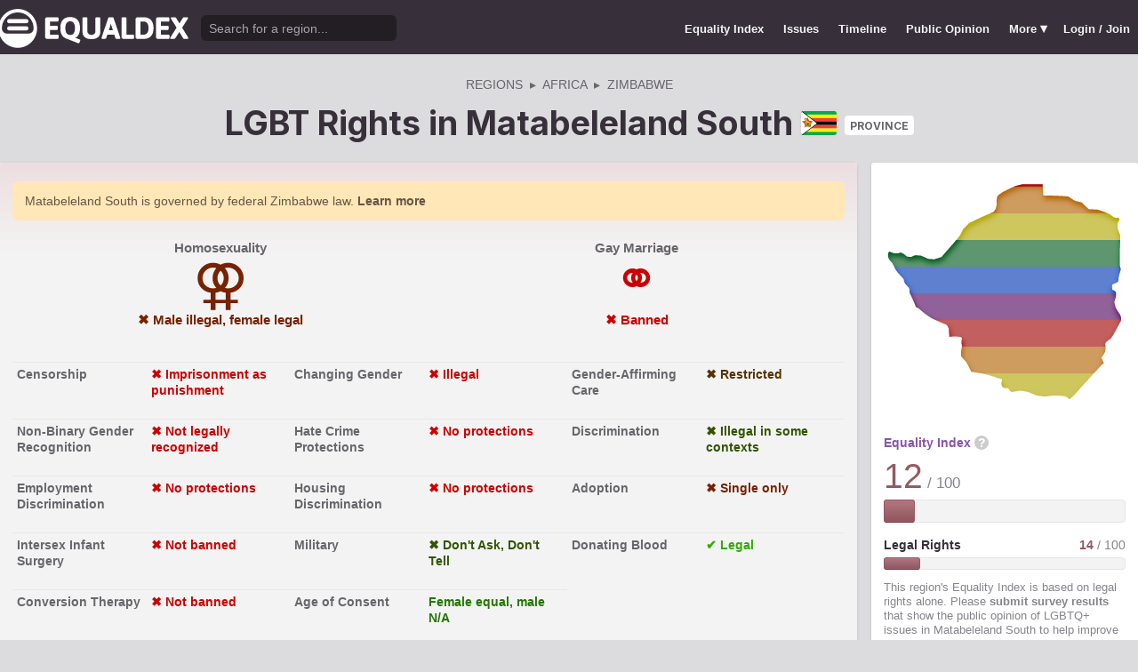

--- FILE ---
content_type: text/html; charset=utf-8
request_url: https://www.equaldex.com/region/matabeleland-south
body_size: 11537
content:
<!DOCTYPE html PUBLIC "-//W3C//DTD XHTML 1.0 Strict//EN" "http://www.w3.org/TR/xhtml1/DTD/xhtml1-strict.dtd"> 
<html xmlns="http://www.w3.org/1999/xhtml" xml:lang="en"> 
<head>
<title>LGBT Rights in Matabeleland South, Zimbabwe | Equaldex</title> 
<meta name="title" content="LGBT Rights in Matabeleland South, Zimbabwe | Equaldex" />
<meta name="description" content="LGBT Rights in Matabeleland South, Zimbabwe: homosexuality, gay marriage, gay adoption, serving in the military, sexual orientation discrimination protection, changing legal gender, donating blood, age of consent, and more." /> 
<meta name="keywords" content="LGBT Rights, Gay Marriage, Human Rights, Equality, Data, LGBT Database, LGBT Rights By Country, Equaldex, Equalitopia, Equality, Gay Rights" /> 
<meta http-equiv="Content-Type" content="text/html; charset=iso-8859-1" />
<link rel="shortcut icon" href="/favicon.png">
<link href="/css/style2.css?7" rel="stylesheet" type="text/css" />
<meta name="viewport" content="width=device-width, initial-scale=1.0, maximum-scale=1.0, user-scalable=0" />
<link rel="preconnect" href="https://fonts.googleapis.com">
<link rel="preconnect" href="https://fonts.gstatic.com" crossorigin>
<link href="https://fonts.googleapis.com/css2?family=Inter:wght@100;200;300;400;500;600;700;800;900&display=swap" rel="stylesheet">
<link href='//fonts.googleapis.com/css?family=Asap:400,700' rel='stylesheet' type='text/css' />
<link href="//fonts.googleapis.com/css?family=Open+Sans:300italic,400italic,600italic,700italic,300,400,600,700&amp;lang=en" rel="stylesheet" title="Open Sans Stylesheet" />
<link rel="search" type="application/opensearchdescription+xml" href="https://www.equaldex.com/opensearchdescription.xml" title="Equaldex" />
  <meta property="og:image" content="https://www.equaldex.com/media/logos/equaldex-logo-mark.png" /><meta name="og:title" content="LGBT Rights in Matabeleland South, Zimbabwe | Equaldex" />
<meta name="og:type" content="article" /> 
<meta name="og:description" content="LGBT Rights in Matabeleland South, Zimbabwe: homosexuality, gay marriage, gay adoption, serving in the military, sexual orientation discrimination protection, changing legal gender, donating blood, age of consent, and more." /> 
<meta name="og:site_name" content="Equaldex" /> 
<meta name="twitter:card" content="summary">
<meta name="twitter:site" content="@equaldex">
<meta name="twitter:creator" content="@equaldex">
<meta name="twitter:title" content="LGBT Rights in Matabeleland South, Zimbabwe | Equaldex">
<meta name="twitter:description" content="LGBT Rights in Matabeleland South, Zimbabwe: homosexuality, gay marriage, gay adoption, serving in the military, sexual orientation discrimination protection, changing legal gender, donating blood, age of consent, and more.">
<script type="ebcbcbf923dd49bf6a4f28a4-text/javascript" src="https://code.jquery.com/jquery-1.12.1.min.js"></script>
<script type="ebcbcbf923dd49bf6a4f28a4-text/javascript" src="/js/jquery-ui.js"></script> <!-- DIALOG -->
<script type="ebcbcbf923dd49bf6a4f28a4-text/javascript" src="/js/equaldex.js?21"></script>
<script type="ebcbcbf923dd49bf6a4f28a4-module" src="/js/cookieconsent-config.js?2"></script>
<link rel="stylesheet" href="https://cdn.jsdelivr.net/gh/orestbida/cookieconsent@v3.0.0-rc.17/dist/cookieconsent.css">
<script type="ebcbcbf923dd49bf6a4f28a4-text/javascript">
window.dataLayer = window.dataLayer || [];
function gtag(){dataLayer.push(arguments);}
gtag('consent', 'default', {
  'analytics_storage': 'denied'
});
</script>
<script async src="https://www.googletagmanager.com/gtag/js?id=G-04LREBKZLE" type="ebcbcbf923dd49bf6a4f28a4-text/javascript">
</script>
<script type="ebcbcbf923dd49bf6a4f28a4-text/javascript">
  window.dataLayer = window.dataLayer || [];
  function gtag(){dataLayer.push(arguments);}
  gtag('js', new Date());
  gtag('config', 'G-04LREBKZLE');
</script>
<script type="ebcbcbf923dd49bf6a4f28a4-text/javascript">
  function consentGranted() {
    gtag('consent', 'update', {
      'analytics_storage': 'granted'
    });
  }
  function consentRevoked() {
    gtag('consent', 'update', {
      'analytics_storage': 'denied'
    });
  }

  const language = navigator.language || navigator.languages[0];
  const skipCountries = ['CA', 'AU', 'SG', 'JP', 'IN', 'KR', 'BR'];
  const shouldSkip = skipCountries.some(countryCode => language.endsWith('-' + countryCode));
  if(shouldSkip){
    consentGranted();
  }
</script>
<link href="/css/mapglyphs/mapglyphs.css?2" rel="stylesheet"><script data-cfasync="false" src="https://www.google.com/recaptcha/api.js"></script><meta name="canonical" content="/region/matabeleland-south"></head>
<body>
<script type="ebcbcbf923dd49bf6a4f28a4-text/javascript">
const datepast = '0000-01-01';
const datefuture = '9999-12-12';
const INFO_COLOR1 = 'aa5555';
const INFO_COLOR2 = '556688';
const INFO_COLOR3 = '88aa77';
isLoaded = false;  
window.google_analytics_uacct = "UA-246960-7"; /*Adsense Tracking*/
</script>
<div id="bodywrap">
<div id="header">

  

  <div class="contentw">
    <div class="headerleft">
      <div class="hamburger"><div class="hamburger-inner"></div></div>
      <h1 id="logo"><a href="/"></a></h1>
      <div id="search">
        <form action="/search" method="GET">
                    <div id="searchwrap"><input id="searchbox" type="text" name="q" placeholder="Search for a region..." /></div>
        </form>
      </div>
          </div>
    <ul id="topnav">      
      <li class="topnav_mobile"><a href="/" title="Home">Home</a></li>
      <li class=""><a href="/equality-index" title="LGBT Equality Index">Equality Index</a></li>
      <li class=""><a href="/issue/homosexuality" title="LGBT Issues">Issues</a></li>
      <li class=""><a href="/timeline" title="Timeline of LGBT Rights">Timeline</a></li>
      <li class=""><a href="/surveys" title="LGBT Rights Surveys">Public Opinion</a></li>
<li class="hashiddennav"><a>More <span style="font-size:1.2em">&#9662;</a><ul class="hiddennav"><li><a href="/rate">⭐️ Rate Your Region</a></li><li><a href="/compare">Compare</li><li><a href="/organizations">Organizations</a></li><li><a href="/edit">Editor Dashboard</a></li><li><a href="/help">Help</a></li></ul></li><li><a href="/login?redirect=%2Fregion%2Fmatabeleland-south">Login / Join</a></li>      
      </ul>
  </div>
</div>
<div id="container" class="contentw">

<div id="h1">


<div vocab="https://schema.org" typeof="BreadcrumbList">
	<div class="breadcrumb">
		<span property="itemListElement" typeof="ListItem"><a href="/" property="item" typeof="WebPage"><span property="name">Regions</span></a><meta property="position" content="1"></span> &nbsp;&#9656;&nbsp;
		<span property="itemListElement" typeof="ListItem"><a href="/equality-index?continent=Africa" property="item" typeof="WebPage"><span property="name">Africa</span></a><meta property="position" content="2"></span> &nbsp;&#9656;&nbsp; <span property="itemListElement" typeof="ListItem"><a href="/region/zimbabwe" property="item" typeof="WebPage"><span property="name">Zimbabwe</span></a><meta property="position" content="3"></span>	</div>
	<h1>
		<span  property="itemListElement" typeof="ListItem"><a property="item" typeof="WebPage" href="/region/matabeleland-south"><span property="name">LGBT Rights in Matabeleland South</span></a><meta property="position" content="4"></span> 
		<div class="flag ib"><img src="/media/flag/smc360/zw.svg" width="40" /></div> <span class="profile_badge">Province</span>		<!--img src="https://chart.googleapis.com/chart?chst=d_simple_text_icon_left&chld=|14|000|flag_zw-ms|16|000|EEE" width="30" height="16" -->
	</h1>
</div>
</div>

<div id="content" class="sidebarDetached">


<div class="content contentLeft">

	<div id="summary" class="summary_region" style="background: linear-gradient(180deg, rgba(179,119,128,0.25) 0px, #f3f3f3 100px);">
		<div class="notice">Matabeleland South is governed by federal Zimbabwe law. <a href="/help/32">Learn more</a></div>		<ul class="info_row info_row_first">

<dl><a href="#homosexuality"><div class="info_pair info_pair_lead"><div class="info_pairw"><dt class="info_label" style="color:">Homosexuality</dt><dd class="info_value info_value_small" style="color:#720"><div class="info_icon info_icon_1">&#9890;</div><strong>&#10006; Male illegal, female legal</strong></dd></div></div></a><a href="#marriage"><div class="info_pair info_pair_lead"><div class="info_pairw"><dt class="info_label" style="color:">Gay Marriage</dt><dd class="info_value" style="color:#c00"><div class="info_icon info_icon_3">&#9901;</div><strong>&#10006; Banned</strong></dd></div></div></a><a href="#censorship"><div class="info_pair"><div class="info_pairw"><dt class="info_label" style="color:">Censorship</dt><dd class="info_value info_value_small" style="color:#c00"><strong>&#10006; Imprisonment as punishment</strong></dd></div></div></a><a href="#changing-gender"><div class="info_pair"><div class="info_pairw"><dt class="info_label" style="color:">Changing Gender</dt><dd class="info_value" style="color:#c00"><strong>&#10006; Illegal</strong></dd></div></div></a><a href="#gender-affirming-care"><div class="info_pair"><div class="info_pairw"><dt class="info_label" style="color:">Gender-Affirming Care</dt><dd class="info_value" style="color:#530"><strong>&#10006; Restricted</strong></dd></div></div></a><a href="#non-binary-gender-recognition"><div class="info_pair"><div class="info_pairw"><dt class="info_label" style="color:">Non-Binary Gender Recognition</dt><dd class="info_value info_value_small" style="color:#c00"><strong>&#10006; Not legally recognized</strong></dd></div></div></a><a href="#hate-crime-protections"><div class="info_pair"><div class="info_pairw"><dt class="info_label" style="color:">Hate Crime Protections</dt><dd class="info_value" style="color:#c00"><strong>&#10006; No protections</strong></dd></div></div></a><a href="#discrimination"><div class="info_pair"><div class="info_pairw"><dt class="info_label" style="color:">Discrimination</dt><dd class="info_value info_value_small" style="color:#350"><strong>&#10006; Illegal in some contexts</strong></dd></div></div></a><a href="#employment-discrimination"><div class="info_pair"><div class="info_pairw"><dt class="info_label" style="color:">Employment Discrimination</dt><dd class="info_value" style="color:#c00"><strong>&#10006; No protections</strong></dd></div></div></a><a href="#housing-discrimination"><div class="info_pair"><div class="info_pairw"><dt class="info_label" style="color:">Housing Discrimination</dt><dd class="info_value" style="color:#c00"><strong>&#10006; No protections</strong></dd></div></div></a><a href="#adoption"><div class="info_pair"><div class="info_pairw"><dt class="info_label" style="color:">Adoption</dt><dd class="info_value" style="color:#720"><strong>&#10006; Single only</strong></dd></div></div></a><a href="#intersex-infant-surgery"><div class="info_pair"><div class="info_pairw"><dt class="info_label" style="color:">Intersex Infant Surgery</dt><dd class="info_value" style="color:#c00"><strong>&#10006; Not banned</strong></dd></div></div></a><a href="#military"><div class="info_pair"><div class="info_pairw"><dt class="info_label" style="color:">Military</dt><dd class="info_value info_value_small" style="color:#350"><strong>&#10006; Don't Ask, Don't Tell</strong></dd></div></div></a><a href="#blood"><div class="info_pair"><div class="info_pairw"><dt class="info_label" style="color:">Donating Blood</dt><dd class="info_value" style="color:#3a0"><strong>&#10004; Legal</strong></dd></div></div></a><a href="#conversion-therapy"><div class="info_pair"><div class="info_pairw"><dt class="info_label" style="color:">Conversion Therapy</dt><dd class="info_value" style="color:#c00"><strong>&#10006; Not banned</strong></dd></div></div></a><a href="#age-of-consent"><div class="info_pair"><div class="info_pairw"><dt class="info_label" style="color:">Age of Consent</dt><dd class="info_value info_value_small" style="color:#270"><strong>Female equal, male N/A</strong></dd></div></div></a></dl>
		</ul><div style="clear:both;"></div>
	</div><!-- end #summary -->





<div id="changes" class="section wrap">
  <div class="center">
  	<div style="display: inline-block;background:#5865f21c;color:#5865f2;border-radius:3px;padding:0.3em 0.5em;margin-bottom:1em">💬  Join Equaldex's <b><a href="/discord" style="color:inherit;text-decoration:underline;">LGBTQ+ Discord</a></b> to discuss LGBT rights and chat!</div>
  </div>

<div class="row aic"><div class="rowItem"><h2>Public Opinion</h2></div></div><div class="highlight lh center marginTop marginBottom">
		<h3>Matabeleland South is lacking public opinion data.</h3>
		<p class="marginTopS">Help expand our understanding of the public's view on LGBTQ+ issues in Matabeleland South by sharing a link to a survey from a reputable organization.</p>
		<a class="mButton" href="/suggest-data?region=ZW-MS">Suggest Public Opinion Data</a>
	</div><div class="highlight lh center marginTop marginBottom">
            <h3>Have you lived in or visited Matabeleland South?</h3>
            <p class="marginTopS">Share your experience of being LGBTQ+ in Matabeleland South.</p>
            <a class="mButton" href="/rate">Take Survey</a>
        </div><h2 class="marginTop2">History</h2><div class="changes_law"><div class="changes_label unwrap clearit"><a name="homosexuality"></a><h3>Homosexual activity in Matabeleland South</h3> <span id="info_1" class="helpicon">?</span></div><div class="changes_changes"><p class="subtle">Homosexual activity in Matabeleland South is male illegal, female legal.</p><div class="change change_current"><div class="change_date"><div><b>Current status</b><div class="subtle">Since Jun 10, <a href="/timeline/1891" title="1891 Timeline of LGBT Rights" class="year">1891</a></div></div></div><div class="change_details"><div class="change_value"><span style="color:#720">Male illegal, female legal</span> </div><div class="change_note">In <a href="/timeline/1891" title="1891 Timeline of LGBT Rights" class="year">1891</a>, the British colonial administration ruled that a law criminalising homosexuality in the Cape of Good Hope applied in Rhodesia (modern-day Zimbabwe). This law only applies to men who face a fine and up to ten years in prison.<br />
<br />
Enforcement was reportedly rare until <a href="/timeline/1995" title="1995 Timeline of LGBT Rights" class="year">1995</a> when then-President Robert Mugabe began a fierce tirade of homophobic comments with the laws even being used to frame political opponents, regardless of their sexual orientation.</div><div class="change_footer"><a class="tpDetails">Details</a></div><div class="meta tpControls hide"><div class="metaNub"></div><div class="change_note">Sources:<br /><a href="http://www.buzzfeed.com/saeedjones/76-countries-where-anti-gay-laws-are-as-bad-as-or-worse-than" rel="nofollow" target="_blank">www.buzzfeed.com/saeedjones&hellip;</a><br />
<a href="https://zimlii.org/akn/zw/doc/paper/2019-11-05/decriminalisation-of-consensual-same-sex-sexual-conduct-in-zimbabwe-a-step-towards-inclusion-and-equality-of-sexual-minorities/eng@2019-11-05/source.pdf#page=2" rel="nofollow" target="_blank">zimlii.org/akn/zw/doc/paper&hellip;</a><br />
<a href="https://www.expertafrica.com/zimbabwe/info/lesbian-gay-bisexual-and-transgender-lgbt-travel-to-zimbabwe" rel="nofollow" target="_blank">www.expertafrica.com/zimbab&hellip;</a></div><span title="This information is innacurate" class="dialog fakelink vote_report" data-href="/includes/report.php?change_id=72&region_id=ZW-MS">Report error</span> &nbsp;&middot;&nbsp; <a href="/log/72">Log</a></div></div></div></div></div><div class="changes_law"><div class="changes_label unwrap clearit"><a name="marriage"></a><h3>Same-sex marriage in Matabeleland South</h3> <span id="info_3" class="helpicon">?</span></div><div class="changes_changes"><p class="subtle">Same-sex marriage in Matabeleland South is banned.</p><div class="change change_current"><div class="change_date"><div><b>Current status</b><div class="subtle">Since Mar 19, <a href="/timeline/2013" title="2013 Timeline of LGBT Rights" class="year">2013</a></div></div></div><div class="change_details"><div class="change_value"><span style="color:#c00">Banned</span> </div><div class="change_note">Article 78 of the Constitution of Zimbabwe explicitly prohibits same-sex marriage.</div><div class="change_footer"><a class="tpDetails">Details</a></div><div class="meta tpControls hide"><div class="metaNub"></div><div class="change_note">Sources:<br /><a href="https://www.dpcorp.co.zw/assets/constitution-of-zimbabwe.pdf" rel="nofollow" target="_blank">www.dpcorp.co.zw/assets/con&hellip;</a><br />
<a href="https://www.bbc.co.uk/news/world-africa-21845444" rel="nofollow" target="_blank">www.bbc.co.uk/news/world-af&hellip;</a></div><span title="This information is innacurate" class="dialog fakelink vote_report" data-href="/includes/report.php?change_id=1681&region_id=ZW-MS">Report error</span> &nbsp;&middot;&nbsp; <a href="/log/1681">Log</a></div></div></div><div class="change"><div class="change_date"><div><div class="subtle">Until Mar 18, <a href="/timeline/2013" title="2013 Timeline of LGBT Rights" class="year">2013</a></div></div></div><div class="change_details"><div class="change_value">Unrecognized</div><div class="change_note">There were not originally any laws in place regarding same-sex unions, until Zimbabwe updated its constitution in <a href="/timeline/2013" title="2013 Timeline of LGBT Rights" class="year">2013</a>.</div><div class="change_footer"><a class="tpDetails">Details</a></div><div class="meta tpControls hide"><div class="metaNub"></div><div class="change_note">Sources:<br /><a href="https://www.bbc.co.uk/news/world-africa-21845444" rel="nofollow" target="_blank">www.bbc.co.uk/news/world-af&hellip;</a></div><span title="This information is innacurate" class="dialog fakelink vote_report" data-href="/includes/report.php?change_id=6461&region_id=ZW-MS">Report error</span> &nbsp;&middot;&nbsp; <a href="/log/6461">Log</a></div></div></div></div></div><div class="changes_law"><div class="changes_label unwrap clearit"><a name="censorship"></a><h3>Censorship of LGBT issues in Matabeleland South</h3> <span id="info_15" class="helpicon">?</span></div><div class="changes_changes"><p class="subtle">Censorship of LGBT issues in Matabeleland South is imprisonment as punishment.</p><div class="change change_current"><div class="change_date"><div><b>Current status</b><div class="subtle">Since Dec 1, <a href="/timeline/1967" title="1967 Timeline of LGBT Rights" class="year">1967</a></div></div></div><div class="change_details"><div class="change_value"><span style="color:#c00">Imprisonment as punishment</span> </div><div class="change_note">According to Article 13 of the Censorship and Entertainment Control Law (Law No. 37) (<a href="/timeline/1967" title="1967 Timeline of LGBT Rights" class="year">1967</a>), &#34;undesirable&#34; publications - defined as those considered &#34;indecent&#34;, &#34;obscene&#34;, &#34;offensive&#34; or &#34;harmful to public morals&#34; - are subject to punishment with a fine or imprisonment of up to two years.<br />
<br />
More than that, there is the possibility of serious violations of freedom of association in the country due to the approval of a Bill to Amend the Private Voluntary Organizations Act (<a href="/timeline/2023" title="2023 Timeline of LGBT Rights" class="year">2023</a>) which has caused concern from various international organizations and UN experts due to the possibility of serious violations of freedom of association in the country with the signing of the Bill by the president.</div><div class="change_footer"><a class="tpDetails">Details</a></div><div class="meta tpControls hide"><div class="metaNub"></div><div class="change_note">Sources:<br /><a href="https://zimlii.org/akn/zw/act/1967/37/eng%402016-12-31" rel="nofollow" target="_blank">zimlii.org/akn/zw/act/1967/&hellip;</a></div><span title="This information is innacurate" class="dialog fakelink vote_report" data-href="/includes/report.php?change_id=10202&region_id=ZW-MS">Report error</span> &nbsp;&middot;&nbsp; <a href="/log/10202">Log</a></div></div></div><div class="change"><div class="change_date"><div><div class="subtle">Until Nov 30, <a href="/timeline/1967" title="1967 Timeline of LGBT Rights" class="year">1967</a></div></div></div><div class="change_details"><div class="change_value">No censorship</div><div class="change_note">Until <a href="/timeline/1967" title="1967 Timeline of LGBT Rights" class="year">1967</a>, there was no known censorship of LGBTIQ+ topics in Zimbabwe.</div><div class="change_footer"><a class="tpDetails">Details</a></div><div class="meta tpControls hide"><div class="metaNub"></div><div class="change_note">Sources:<br /><a href="https://zimlii.org/akn/zw/act/1967/37/eng%402016-12-31" rel="nofollow" target="_blank">zimlii.org/akn/zw/act/1967/&hellip;</a></div><span title="This information is innacurate" class="dialog fakelink vote_report" data-href="/includes/report.php?change_id=18856&region_id=ZW-MS">Report error</span> &nbsp;&middot;&nbsp; <a href="/log/18856">Log</a></div></div></div></div></div><div class="changes_law"><div class="changes_label unwrap clearit"><a name="changing-gender"></a><h3>Right to change legal gender in Matabeleland South</h3> <span id="info_7" class="helpicon">?</span></div><div class="changes_changes"><p class="subtle">Right to change legal gender in Matabeleland South is illegal.</p><div class="change change_current"><div class="change_date"><div><b>Current status</b><div class="subtle"></div></div></div><div class="change_details"><div class="change_value"><span style="color:#c00">Illegal</span> </div><div class="change_note">Gender marker change is not allowed. Section 18(2) of the the Births and Deaths Registration Act 11 of <a href="/timeline/1986" title="1986 Timeline of LGBT Rights" class="year">1986</a> allows a person to change their forename. Section 18(3) provides for the change of a surname, but the Registrar-General must be satisfied that it is for a “lawful purpose”.<br />
<br />
As a result of this, trans Zimbabweans face the risk of arrest for fraud if their gender expression does not match their identity cards.</div><div class="change_footer"><a class="tpDetails">Details</a></div><div class="meta tpControls hide"><div class="metaNub"></div><div class="change_note">Sources:<br /><a href="https://www.southernafricalitigationcentre.org/wp-content/uploads/2024/11/Zimbabwe-LGR-brief-web.pdf" rel="nofollow" target="_blank">www.southernafricalitigatio&hellip;</a><br />
<a href="http://www.weekendpost.co.zw/articles/2015/06/19/zim-man-turns-into-a-woman" rel="nofollow" target="_blank">www.weekendpost.co.zw/artic&hellip;</a><br />
<a href="https://lawhubzim.org/zimbabwean-law-and-sexual-orientation/" rel="nofollow" target="_blank">lawhubzim.org/zimbabwean-la&hellip;</a><br />
<a href="https://www.state.gov/reports/2023-country-reports-on-human-rights-practices/zimbabwe" rel="nofollow" target="_blank">www.state.gov/reports/2023-&hellip;</a><br />
<a href="https://ilga.org/wp-content/uploads/2024/05/ILGA_World_Trans_Legal_Mapping_Report_2019_EN.pdf" rel="nofollow" target="_blank">ilga.org/wp-content/uploads&hellip;</a></div><span title="This information is innacurate" class="dialog fakelink vote_report" data-href="/includes/report.php?change_id=3061&region_id=ZW-MS">Report error</span> &nbsp;&middot;&nbsp; <a href="/log/3061">Log</a></div></div></div></div></div><div class="changes_law"><div class="changes_label unwrap clearit"><a name="gender-affirming-care"></a><h3>Gender-affirming care in Matabeleland South</h3> <span id="info_17" class="helpicon">?</span></div><div class="changes_changes"><p class="subtle">Gender-affirming care in Matabeleland South is restricted.</p><div class="change change_current"><div class="change_date"><div><b>Current status</b><div class="subtle"></div></div></div><div class="change_details"><div class="change_value"><span style="color:#530">Restricted</span> </div><div class="change_note">Gender-affirming healthcare is not provided in the Zimbabwean public healthcare system. Most requests are rejected and the few that are accepted are often very expensive.</div><div class="change_footer"><a class="tpDetails">Details</a></div><div class="meta tpControls hide"><div class="metaNub"></div><div class="change_note">Sources:<br /><a href="https://www.southernafricalitigationcentre.org/wp-content/uploads/2024/11/Zimbabwe-LGR-brief-web.pdf" rel="nofollow" target="_blank">www.southernafricalitigatio&hellip;</a><br />
<a href="https://africanarguments.org/2022/03/trans-zimbabweans-turn-to-black-market-for-health-care/" rel="nofollow" target="_blank">africanarguments.org/2022/0&hellip;</a></div><span title="This information is innacurate" class="dialog fakelink vote_report" data-href="/includes/report.php?change_id=14283&region_id=ZW-MS">Report error</span> &nbsp;&middot;&nbsp; <a href="/log/14283">Log</a></div></div></div></div></div><div class="changes_law"><div class="changes_label unwrap clearit"><a name="non-binary-gender-recognition"></a><h3>Legal recognition of non-binary gender in Matabeleland South</h3> <span id="info_16" class="helpicon">?</span></div><div class="changes_changes"><p class="subtle">Legal recognition of non-binary gender in Matabeleland South is not legally recognized.</p><div class="change change_current"><div class="change_date"><div><b>Current status</b><div class="subtle"></div></div></div><div class="change_details"><div class="change_value"><span style="color:#c00">Not legally recognized</span> </div><div class="change_note">As there are no protocols around legal gender changes, non-binary self-identification is defacto not recognized in Zimbabwe.</div><div class="change_footer"><a class="tpDetails">Details</a></div><div class="meta tpControls hide"><div class="metaNub"></div><div class="change_note">Sources:<br /><a href="https://lawhubzim.org/zimbabwean-law-and-sexual-orientation/" rel="nofollow" target="_blank">lawhubzim.org/zimbabwean-la&hellip;</a></div><span title="This information is innacurate" class="dialog fakelink vote_report" data-href="/includes/report.php?change_id=12377&region_id=ZW-MS">Report error</span> &nbsp;&middot;&nbsp; <a href="/log/12377">Log</a></div></div></div></div></div><div class="changes_law"><div class="changes_label unwrap clearit"><a name="hate-crime-protections"></a><h3>Hate crime protections in Matabeleland South</h3> <span id="info_19" class="helpicon">?</span></div><div class="changes_changes"><p class="subtle">Hate crime protections in Matabeleland South is no protections.</p><div class="change change_current"><div class="change_date"><div><b>Current status</b><div class="subtle"></div></div></div><div class="change_details"><div class="change_value"><span style="color:#c00">No protections</span> </div><div class="change_note">Zimbabwe does not provide hate crime protections based on sexual orientation or gender identity</div><div class="change_footer"><a class="tpDetails">Details</a></div><div class="meta tpControls hide"><div class="metaNub"></div><div class="change_note">Sources:<br />Section 8(m) of the Criminal Procedure (Sentencing Guidelines) Regulations, 2023<br />
<a href="https://www.veritaszim.net/sites/veritas_d/files/S.I.%20146%20of%202023%20Criminal%20Procedure%20%28Sentencing%20Guidelines%29%20Regulations%2C%202023%20Normal.pdf" rel="nofollow" target="_blank">www.veritaszim.net/sites/ve&hellip;</a><br />
<a href="https://www.veritaszim.net/sites/veritas_d/files/Constitution%20Consolidated%20%282023%29.pdf" rel="nofollow" target="_blank">www.veritaszim.net/sites/ve&hellip;</a></div><span title="This information is innacurate" class="dialog fakelink vote_report" data-href="/includes/report.php?change_id=19539&region_id=ZW-MS">Report error</span> &nbsp;&middot;&nbsp; <a href="/log/19539">Log</a></div></div></div></div></div><div class="changes_law"><div class="changes_label unwrap clearit"><a name="discrimination"></a><h3>LGBT discrimination in Matabeleland South</h3> <span id="info_6" class="helpicon">?</span></div><div class="changes_changes"><p class="subtle">LGBT discrimination in Matabeleland South is illegal in some contexts.</p><div class="change change_current"><div class="change_date"><div><b>Current status</b><div class="subtle">Since Jul 1, <a href="/timeline/2020" title="2020 Timeline of LGBT Rights" class="year">2020</a></div></div></div><div class="change_details"><div class="change_value"><span style="color:#350">Illegal in some contexts</span> </div><div class="change_note">The Freedom of Information Act (<a href="/timeline/2020" title="2020 Timeline of LGBT Rights" class="year">2020</a>) and the Cyber and Data Protection Act (<a href="/timeline/2022" title="2022 Timeline of LGBT Rights" class="year">2022</a>) offer explicit protection based on sexual orientation regarding personal information.<br />
<br />
</div><div class="change_footer"><a class="tpDetails">Details</a></div><div class="meta tpControls hide"><div class="metaNub"></div><div class="change_note">Sources:<br /><a href="https://commons.laws.africa/akn/zw/act/2020/1/media/publication/zw-act-2020-1-publication-document.pdf" rel="nofollow" target="_blank">commons.laws.africa/akn/zw/&hellip;</a><br />
<a href="https://commons.laws.africa/akn/zw/act/2021/5/media/publication/zw-act-2021-5-publication-document.pdf" rel="nofollow" target="_blank">commons.laws.africa/akn/zw/&hellip;</a></div><span title="This information is innacurate" class="dialog fakelink vote_report" data-href="/includes/report.php?change_id=1048&region_id=ZW-MS">Report error</span> &nbsp;&middot;&nbsp; <a href="/log/1048">Log</a></div></div></div><div class="change"><div class="change_date"><div><div class="subtle">Until Jun 30, <a href="/timeline/2020" title="2020 Timeline of LGBT Rights" class="year">2020</a></div></div></div><div class="change_details"><div class="change_value">No protections</div><div class="change_note">Until <a href="/timeline/2020" title="2020 Timeline of LGBT Rights" class="year">2020</a>, there were no protections from discrimination provided to LGBTIQ+ people in Zimbabwe.</div><div class="change_footer"><a class="tpDetails">Details</a></div><div class="meta tpControls hide"><div class="metaNub"></div><div class="change_note">Sources:<br /><a href="https://commons.laws.africa/akn/zw/act/2020/1/media/publication/zw-act-2020-1-publication-document.pdf" rel="nofollow" target="_blank">commons.laws.africa/akn/zw/&hellip;</a></div><span title="This information is innacurate" class="dialog fakelink vote_report" data-href="/includes/report.php?change_id=18555&region_id=ZW-MS">Report error</span> &nbsp;&middot;&nbsp; <a href="/log/18555">Log</a></div></div></div></div></div><div class="changes_law"><div class="changes_label unwrap clearit"><a name="employment-discrimination"></a><h3>LGBT employment discrimination in Matabeleland South</h3> <span id="info_12" class="helpicon">?</span></div><div class="changes_changes"><p class="subtle">LGBT employment discrimination in Matabeleland South is no protections.</p><div class="change change_current"><div class="change_date"><div><b>Current status</b><div class="subtle"></div></div></div><div class="change_details"><div class="change_value"><span style="color:#c00">No protections</span> </div><div class="change_note">The Labour Act  does not offer protection against discrimination on the basis of sexual orientation or gender identity.</div><div class="change_footer"><a class="tpDetails">Details</a></div><div class="meta tpControls hide"><div class="metaNub"></div><div class="change_note">Sources:<br /><a href="https://www.fao.org/faolex/results/details/en/c/LEX-FAOC221727/" rel="nofollow" target="_blank">www.fao.org/faolex/results/&hellip;</a><br />
<a href="https://zimlii.org/akn/zw/act/1985/16/eng@2016-12-31" rel="nofollow" target="_blank">zimlii.org/akn/zw/act/1985/&hellip;</a></div><span title="This information is innacurate" class="dialog fakelink vote_report" data-href="/includes/report.php?change_id=2696&region_id=ZW-MS">Report error</span> &nbsp;&middot;&nbsp; <a href="/log/2696">Log</a></div></div></div></div></div><div class="changes_law"><div class="changes_label unwrap clearit"><a name="housing-discrimination"></a><h3>LGBT housing discrimination in Matabeleland South</h3> <span id="info_13" class="helpicon">?</span></div><div class="changes_changes"><p class="subtle">LGBT housing discrimination in Matabeleland South is no protections.</p><div class="change change_current"><div class="change_date"><div><b>Current status</b><div class="subtle"></div></div></div><div class="change_details"><div class="change_value"><span style="color:#c00">No protections</span> </div><div class="change_note">There are no protections from discrimination in housing provided to LGBTIQ+ people in Zimbabwe.</div><div class="change_footer"><a class="tpDetails">Details</a></div><div class="meta tpControls hide"><div class="metaNub"></div><div class="change_note">Sources:<br /><a href="https://www.state.gov/reports/2023-country-reports-on-human-rights-practices/zimbabwe" rel="nofollow" target="_blank">www.state.gov/reports/2023-&hellip;</a></div><span title="This information is innacurate" class="dialog fakelink vote_report" data-href="/includes/report.php?change_id=18556&region_id=ZW-MS">Report error</span> &nbsp;&middot;&nbsp; <a href="/log/18556">Log</a></div></div></div></div></div><div class="changes_law"><div class="changes_label unwrap clearit"><a name="adoption"></a><h3>Same-sex adoption in Matabeleland South</h3> <span id="info_4" class="helpicon">?</span></div><div class="changes_changes"><p class="subtle">Same-sex adoption in Matabeleland South is single only.</p><div class="change change_current"><div class="change_date"><div><b>Current status</b><div class="subtle"></div></div></div><div class="change_details"><div class="change_value"><span style="color:#720">Single only</span> </div><div class="change_note">Zimbabwe only permits adoption for married couples and single women. Single men can only adopt a prior family member. Same-sex couples are forbidden from adopting.</div><div class="change_footer"><a class="tpDetails">Details</a></div><div class="meta tpControls hide"><div class="metaNub"></div><div class="change_note">Sources:<br /><a href="https://travel.state.gov/content/travel/en/Intercountry-Adoption/Intercountry-Adoption-Country-Information/Zimbabwe.html" rel="nofollow" target="_blank">travel.state.gov/content/tr&hellip;</a></div><span title="This information is innacurate" class="dialog fakelink vote_report" data-href="/includes/report.php?change_id=16418&region_id=ZW-MS">Report error</span> &nbsp;&middot;&nbsp; <a href="/log/16418">Log</a></div></div></div></div></div><div class="changes_law"><div class="changes_label unwrap clearit"><a name="intersex-infant-surgery"></a><h3>Intersex infant surgery in Matabeleland South</h3> <span id="info_18" class="helpicon">?</span></div><div class="changes_changes"><p class="subtle">Intersex infant surgery in Matabeleland South is not banned.</p><div class="change change_current"><div class="change_date"><div><b>Current status</b><div class="subtle"></div></div></div><div class="change_details"><div class="change_value"><span style="color:#c00">Not banned</span> </div><div class="change_note">Surgery on intersex infants is legal and widespread in Zimbabwe. Even adult intersex individuals receive surgery under coercion.</div><div class="change_footer"><a class="tpDetails">Details</a></div><div class="meta tpControls hide"><div class="metaNub"></div><div class="change_note">Sources:<br /><a href="https://www.state.gov/reports/2023-country-reports-on-human-rights-practices/zimbabwe" rel="nofollow" target="_blank">www.state.gov/reports/2023-&hellip;</a></div><span title="This information is innacurate" class="dialog fakelink vote_report" data-href="/includes/report.php?change_id=14080&region_id=ZW-MS">Report error</span> &nbsp;&middot;&nbsp; <a href="/log/14080">Log</a></div></div></div></div></div><div class="changes_law"><div class="changes_label unwrap clearit"><a name="military"></a><h3>Serving openly in military in Matabeleland South</h3> <span id="info_5" class="helpicon">?</span></div><div class="changes_changes"><p class="subtle">Serving openly in military in Matabeleland South is don't ask, don't tell.</p><div class="change change_current"><div class="change_date"><div><b>Current status</b><div class="subtle"></div></div></div><div class="change_details"><div class="change_value"><span style="color:#350">Don't Ask, Don't Tell</span> </div><div class="change_note">Although not explicitly banned from serving, the illegality of homosexuality in Zimbabwe in practice criminalises the ability of LGBTIQ+ people to serve in the military.</div><div class="change_footer"><a class="tpDetails">Details</a></div><div class="meta tpControls hide"><div class="metaNub"></div><div class="change_note">Sources:<br /><a href="https://zimlii.org/akn/zw/act/1972/27/eng@2024-12-31" rel="nofollow" target="_blank">zimlii.org/akn/zw/act/1972/&hellip;</a></div><span title="This information is innacurate" class="dialog fakelink vote_report" data-href="/includes/report.php?change_id=2698&region_id=ZW-MS">Report error</span> &nbsp;&middot;&nbsp; <a href="/log/2698">Log</a></div></div></div></div></div><div class="changes_law"><div class="changes_label unwrap clearit"><a name="blood"></a><h3>Blood donations by MSMs in Matabeleland South</h3> <span id="info_8" class="helpicon">?</span></div><div class="changes_changes"><p class="subtle">Blood donations by MSMs in Matabeleland South is legal.</p><div class="change change_current"><div class="change_date"><div><b>Current status</b><div class="subtle"></div></div></div><div class="change_details"><div class="change_value"><span style="color:#3a0">Legal</span> </div><div class="change_note">No explicit restrictions for LGBT people according to the National Blood Policy of Zimbabwe and the Standards for Blood Donation, Processing & Clinical Transfusion in Zimbabwe. However, sexual activity between men is illegal.</div><div class="change_footer"><a class="tpDetails">Details</a></div><div class="meta tpControls hide"><div class="metaNub"></div><div class="change_note">Sources:<br /><a href="https://nbsz.co.zw/wp-content/uploads/2019/06/National-Blood-Policy-2010.pdf" rel="nofollow" target="_blank">nbsz.co.zw/wp-content/uploa&hellip;</a><br />
<a href="https://nbsz.co.zw/wp-content/uploads/2019/06/NBSZ-Standards-Blood-Transfusion1.pdf" rel="nofollow" target="_blank">nbsz.co.zw/wp-content/uploa&hellip;</a><br />
<a href="https://nbsz.co.zw/why-donate-blood-2/" rel="nofollow" target="_blank">nbsz.co.zw/why-donate-blood-2/</a></div><span title="This information is innacurate" class="dialog fakelink vote_report" data-href="/includes/report.php?change_id=3058&region_id=ZW-MS">Report error</span> &nbsp;&middot;&nbsp; <a href="/log/3058">Log</a></div></div></div></div></div><div class="changes_law"><div class="changes_label unwrap clearit"><a name="conversion-therapy"></a><h3>Conversion therapy in Matabeleland South</h3> <span id="info_14" class="helpicon">?</span></div><div class="changes_changes"><p class="subtle">Conversion therapy in Matabeleland South is not banned.</p><div class="change change_current"><div class="change_date"><div><b>Current status</b><div class="subtle"></div></div></div><div class="change_details"><div class="change_value"><span style="color:#c00">Not banned</span> </div><div class="change_note">Conversion therapy is not banned in Zimbabwe and is widespread.</div><div class="change_footer"><a class="tpDetails">Details</a></div><div class="meta tpControls hide"><div class="metaNub"></div><div class="change_note">Sources:<br /><a href="https://www.state.gov/reports/2023-country-reports-on-human-rights-practices/zimbabwe" rel="nofollow" target="_blank">www.state.gov/reports/2023-&hellip;</a></div><span title="This information is innacurate" class="dialog fakelink vote_report" data-href="/includes/report.php?change_id=14896&region_id=ZW-MS">Report error</span> &nbsp;&middot;&nbsp; <a href="/log/14896">Log</a></div></div></div></div></div><div class="changes_law"><div class="changes_label unwrap clearit"><a name="age-of-consent"></a><h3>Equal age of consent in Matabeleland South</h3> <span id="info_11" class="helpicon">?</span></div><div class="changes_changes"><p class="subtle">Equal age of consent in Matabeleland South is female equal, male n/a.</p><div class="change change_current"><div class="change_date"><div><b>Current status</b><div class="subtle">Since Jun 10, <a href="/timeline/1891" title="1891 Timeline of LGBT Rights" class="year">1891</a></div></div></div><div class="change_details"><div class="change_value"><span style="color:#270">Female equal, male N/A</span> </div><div class="change_note">Age of consent for heterosexual couples and female homosexual couples is 16. Male homosexual couples age of consent is N/A because it is illegal.</div><div class="change_footer"><a class="tpDetails">Details</a></div><div class="meta tpControls hide"><div class="metaNub"></div><div class="change_note">Sources:<br /><a href="http://wwwvoazimbabwe.com/a/zimbabwe-politics-consent-children/3017340.html" rel="nofollow" target="_blank">wwwvoazimbabwe.com/a/zimbab&hellip;</a><br />
<a href="https://zimlii.org/akn/zw/doc/paper/2019-11-05/decriminalisation-of-consensual-same-sex-sexual-conduct-in-zimbabwe-a-step-towards-inclusion-and-equality-of-sexual-minorities/eng@2019-11-05/source.pdf#page=2" rel="nofollow" target="_blank">zimlii.org/akn/zw/doc/paper&hellip;</a></div><span title="This information is innacurate" class="dialog fakelink vote_report" data-href="/includes/report.php?change_id=3059&region_id=ZW-MS">Report error</span> &nbsp;&middot;&nbsp; <a href="/log/3059">Log</a></div></div></div></div></div><hr />
</div><!-- end #changes -->




</div> <!-- end .content -->

<div class="sidebar sidebarRight">
	<div class="section">
				<div class="contentpanel"><div class="pad">
			<div class="center" style="font-size:2.5em;position:relative;overflow:hidden"><i class="mg map-zw mg-5-5x rainbow"></i></div>
		<div class="marginTop2"><div class="marginBottomS b" style="border-top:0px;"><a href="/equality-index">Equality Index</a> <span id="ei_help" class="helpicon" data-tooltip title="Equaldex's Equality Index is a rating from 0 to 100 (with 100 being the most equal) to help visualize the legal rights and public attitudes towards LGBTQ+ people in a given region. The index takes into account public opinion when data is available.">?</span></div><div class="marginBottomS"><span class="huge" style="line-height:1em;color:rgb(149,89,98)">12</span><span class="subtle big"> / 100</span></div><div class="ei_meter"><div class="ei_meter_bar" style="width:12.293%;border:1px solid rgb(149,89,98);border-bottom:1px solid rgb(119,59,68);background:linear-gradient(0deg, rgb(149,89,98) 14%, rgb(179,119,128) 100%);"></div></div></div><div class="marginTop"><div class="row marginBottomSS" style="justify-content:space-between"><div class="b" style="border-top:0px;">Legal Rights</div><div><b style="line-height:1em;color:rgb(145,90,100)">14</b><span class="subtle"> / 100</span></div></div><div class="ei_meter"><div class="ei_meter_bar" style="width:14.479%;border:1px solid rgb(145,90,100);border-bottom:1px solid rgb(115,60,70);background:linear-gradient(0deg, rgb(145,90,100) 14%, rgb(175,120,130) 100%);;height:12px"></div></div></div><div class="marginTop subtle small">This region's Equality Index is based on legal rights alone. Please <a href="/suggest-data?region=ZW-MS">submit survey results</a> that show the public opinion of LGBTQ+ issues in Matabeleland South to help improve its accuracy.</div></div><div class="pad marginTop"><div class="slate huge" style="line-height:1em">#946</div><div class="marginBottomS"><b>Interest Rank</b> <span class="subtle">based on Equaldex traffic</span> <span data-tooltip title="This metric ranks how &quot;popular&quot; a region is on Equaldex. A high rank indicates that a lot of people are interested in this region's LGBTQ+ rights (or lack thereof). Rankings are out of over 1,000 countries, states, provinces, and other regions." class="helpicon">?</span></div><div class="ei_meter"><div class="ei_meter_bar" style="width:1%;border:1px solid rgb(85,85,85);
				border-bottom:1px solid rgb(55,55,55);
				background:linear-gradient(0deg, rgb(85,85,85) 14%, rgb(115,115,115) 100%);"></div></div></div>
		</div>
		


		<div class="contentpanel topicContributors"><h3>Top Contributors</h3><div class="pad"><ul><li>  <a class="username" href="/user/DaisyGeekyTrans">DaisyGeekyTrans</a> 16 contributions</li><li>  <a class="username" href="/user/Nathan">Nathan</a> 9 contributions</li><li>  <a class="username" href="/user/Doomdorm64">Doomdorm64</a> 4 contributions</li><li>  <a class="username" href="/user/UnknownMiles">UnknownMiles</a> 3 contributions</li><li>  <a class="username" href="/user/Notdog1996">Notdog1996</a> 2 contributions</li><li>  <a class="username" href="/user/vviet93">vviet93</a> 2 contributions</li><li>  <a class="username" href="/user/Muhammadaji2022">Muhammadaji2022</a> 1 contribution</li><li>  <a class="username" href="/user/Samanthos">Samanthos</a> 1 contribution</li><li>  <a class="username" href="/user/robertshippey">robertshippey</a> 1 contribution</li><li>  <a class="username" href="/user/NadaCAT">NadaCAT</a> 1 contribution</li></ul></div><div class="topicOrganizations">
					<h3><a href="/organizations/matabeleland-south">Matabeleland South LGBT Organizations</a></h3>
					<div class="pad"><div class="subtle">There are no organizations listed in Matabeleland South. <a href="/organizations/suggest">Suggest one</a></div></div></div>
		<div class="topicShare">
			<h3>Share Region</h3>
			<div class="pad">

				<input type="text" style="width:100%" value="https://www.equaldex.com/region/matabeleland-south" />			</div>
		</div>
	</div>



	</div>

	

<div class="sidebarSection topicRelated"><h3>Compare Matabeleland South</h3><div class="cCardHolder mFull"><a class="contentpanel cCard" href="/compare/manicaland/matabeleland-south" onclick="if (!window.__cfRLUnblockHandlers) return false; ga('send', 'event', 'topicsRelatedCompare', 'Click', 'ZW-MA');" data-cf-modified-ebcbcbf923dd49bf6a4f28a4-=""><div class="cornerPill" style="background-color:#955961">12</div><div class="cCardImg"><div class="flag"><img src="/media/flag/smc360/zw.svg" width="60" /></div></div><h4><div class="subtle">Compare with</div> <div class="cCardTitle">Manicaland, Zimbabwe</div></h4></a></div><div class="cCardHolder mFull"><a class="contentpanel cCard" href="/compare/bulawayo/matabeleland-south" onclick="if (!window.__cfRLUnblockHandlers) return false; ga('send', 'event', 'topicsRelatedCompare', 'Click', 'ZW-BU');" data-cf-modified-ebcbcbf923dd49bf6a4f28a4-=""><div class="cornerPill" style="background-color:#955961">12</div><div class="cCardImg"><div class="flag"><img src="/media/flag/smc360/zw.svg" width="60" /></div></div><h4><div class="subtle">Compare with</div> <div class="cCardTitle">Bulawayo, Zimbabwe</div></h4></a></div><div class="cCardHolder mFull"><a class="contentpanel cCard" href="/compare/harare/matabeleland-south" onclick="if (!window.__cfRLUnblockHandlers) return false; ga('send', 'event', 'topicsRelatedCompare', 'Click', 'ZW-HA');" data-cf-modified-ebcbcbf923dd49bf6a4f28a4-=""><div class="cornerPill" style="background-color:#955961">12</div><div class="cCardImg"><div class="flag"><img src="/media/flag/smc360/zw.svg" width="60" /></div></div><h4><div class="subtle">Compare with</div> <div class="cCardTitle">Harare, Zimbabwe</div></h4></a></div><div class="cCardHolder mFull"><a class="contentpanel cCard" href="/compare/mashonaland-west/matabeleland-south" onclick="if (!window.__cfRLUnblockHandlers) return false; ga('send', 'event', 'topicsRelatedCompare', 'Click', 'ZW-MW');" data-cf-modified-ebcbcbf923dd49bf6a4f28a4-=""><div class="cornerPill" style="background-color:#955961">12</div><div class="cCardImg"><div class="flag"><img src="/media/flag/smc360/zw.svg" width="60" /></div></div><h4><div class="subtle">Compare with</div> <div class="cCardTitle">Mashonaland West, Zimbabwe</div></h4></a></div><div class="cCardHolder mFull"><a class="contentpanel cCard" href="/compare/mashonaland-central/matabeleland-south" onclick="if (!window.__cfRLUnblockHandlers) return false; ga('send', 'event', 'topicsRelatedCompare', 'Click', 'ZW-MC');" data-cf-modified-ebcbcbf923dd49bf6a4f28a4-=""><div class="cornerPill" style="background-color:#955961">12</div><div class="cCardImg"><div class="flag"><img src="/media/flag/smc360/zw.svg" width="60" /></div></div><h4><div class="subtle">Compare with</div> <div class="cCardTitle">Mashonaland Central, Zimbabwe</div></h4></a></div><div class="cCardHolder mFull"><a class="contentpanel cCard" href="/compare/mashonaland-east/matabeleland-south" onclick="if (!window.__cfRLUnblockHandlers) return false; ga('send', 'event', 'topicsRelatedCompare', 'Click', 'ZW-ME');" data-cf-modified-ebcbcbf923dd49bf6a4f28a4-=""><div class="cornerPill" style="background-color:#955961">12</div><div class="cCardImg"><div class="flag"><img src="/media/flag/smc360/zw.svg" width="60" /></div></div><h4><div class="subtle">Compare with</div> <div class="cCardTitle">Mashonaland East, Zimbabwe</div></h4></a></div><div class="cCardHolder mFull"><a class="contentpanel cCard" href="/compare/matabeleland-north/matabeleland-south" onclick="if (!window.__cfRLUnblockHandlers) return false; ga('send', 'event', 'topicsRelatedCompare', 'Click', 'ZW-MN');" data-cf-modified-ebcbcbf923dd49bf6a4f28a4-=""><div class="cornerPill" style="background-color:#955961">12</div><div class="cCardImg"><div class="flag"><img src="/media/flag/smc360/zw.svg" width="60" /></div></div><h4><div class="subtle">Compare with</div> <div class="cCardTitle">Matabeleland North, Zimbabwe</div></h4></a></div><div class="cCardHolder mFull"><a class="contentpanel cCard" href="/compare/matabeleland-south/midlands" onclick="if (!window.__cfRLUnblockHandlers) return false; ga('send', 'event', 'topicsRelatedCompare', 'Click', 'ZW-MI');" data-cf-modified-ebcbcbf923dd49bf6a4f28a4-=""><div class="cornerPill" style="background-color:#955961">12</div><div class="cCardImg"><div class="flag"><img src="/media/flag/smc360/zw.svg" width="60" /></div></div><h4><div class="subtle">Compare with</div> <div class="cCardTitle">Midlands, Zimbabwe</div></h4></a></div><div class="small">
		<form>
		<input type="text" class="sexy regionCompareSelector noShadow noMargin" size="20" name="region" id="region" placeholder="Compare a country, state, province..." />
		<input type="hidden" size="20" name="compareRegions" value="matabeleland-south" />
		</form>
		</div></div><div class="subtle onbg clear padt">Common queries:<ul class="normallist"><li>Is it illegal to be gay in Matabeleland South?</li><li>Is homosexuality legal in Matabeleland South?</li><li>Is gay marriage legal in Matabeleland South?</li></div>


</div><!-- end .sidebar -->
<div style="clear:both;"></div>



<div class="section mWrap marginTop"><h3>LGBT Rights in </h3><div><div class="cCardHolder mFull"><a class="contentpanel cCard" href="/region/manicaland" onclick="if (!window.__cfRLUnblockHandlers) return false; ga('send', 'event', 'topicsRelated', 'Click', 'ZW-MA');" data-cf-modified-ebcbcbf923dd49bf6a4f28a4-=""><div class="cornerPill" style="background-color:#955961">12</div><div class="cCardImg"><div class="flag"><img src="/media/flag/smc360/zw.svg" width="60" /></div></div><h4><div class="subtle">LGBT Rights in</div> <div class="cCardTitle">Manicaland</div></h4></a></div><div class="cCardHolder mFull"><a class="contentpanel cCard" href="/region/bulawayo" onclick="if (!window.__cfRLUnblockHandlers) return false; ga('send', 'event', 'topicsRelated', 'Click', 'ZW-BU');" data-cf-modified-ebcbcbf923dd49bf6a4f28a4-=""><div class="cornerPill" style="background-color:#955961">12</div><div class="cCardImg"><div class="flag"><img src="/media/flag/smc360/zw.svg" width="60" /></div></div><h4><div class="subtle">LGBT Rights in</div> <div class="cCardTitle">Bulawayo</div></h4></a></div><div class="cCardHolder mFull"><a class="contentpanel cCard" href="/region/harare" onclick="if (!window.__cfRLUnblockHandlers) return false; ga('send', 'event', 'topicsRelated', 'Click', 'ZW-HA');" data-cf-modified-ebcbcbf923dd49bf6a4f28a4-=""><div class="cornerPill" style="background-color:#955961">12</div><div class="cCardImg"><div class="flag"><img src="/media/flag/smc360/zw.svg" width="60" /></div></div><h4><div class="subtle">LGBT Rights in</div> <div class="cCardTitle">Harare</div></h4></a></div><div class="cCardHolder mFull"><a class="contentpanel cCard" href="/region/mashonaland-west" onclick="if (!window.__cfRLUnblockHandlers) return false; ga('send', 'event', 'topicsRelated', 'Click', 'ZW-MW');" data-cf-modified-ebcbcbf923dd49bf6a4f28a4-=""><div class="cornerPill" style="background-color:#955961">12</div><div class="cCardImg"><div class="flag"><img src="/media/flag/smc360/zw.svg" width="60" /></div></div><h4><div class="subtle">LGBT Rights in</div> <div class="cCardTitle">Mashonaland West</div></h4></a></div></div><div><div class="cCardHolder mFull"><a class="contentpanel cCard" href="/region/mashonaland-central" onclick="if (!window.__cfRLUnblockHandlers) return false; ga('send', 'event', 'topicsRelated', 'Click', 'ZW-MC');" data-cf-modified-ebcbcbf923dd49bf6a4f28a4-=""><div class="cornerPill" style="background-color:#955961">12</div><div class="cCardImg"><div class="flag"><img src="/media/flag/smc360/zw.svg" width="60" /></div></div><h4><div class="subtle">LGBT Rights in</div> <div class="cCardTitle">Mashonaland Central</div></h4></a></div><div class="cCardHolder mFull"><a class="contentpanel cCard" href="/region/mashonaland-east" onclick="if (!window.__cfRLUnblockHandlers) return false; ga('send', 'event', 'topicsRelated', 'Click', 'ZW-ME');" data-cf-modified-ebcbcbf923dd49bf6a4f28a4-=""><div class="cornerPill" style="background-color:#955961">12</div><div class="cCardImg"><div class="flag"><img src="/media/flag/smc360/zw.svg" width="60" /></div></div><h4><div class="subtle">LGBT Rights in</div> <div class="cCardTitle">Mashonaland East</div></h4></a></div><div class="cCardHolder mFull"><a class="contentpanel cCard" href="/region/matabeleland-north" onclick="if (!window.__cfRLUnblockHandlers) return false; ga('send', 'event', 'topicsRelated', 'Click', 'ZW-MN');" data-cf-modified-ebcbcbf923dd49bf6a4f28a4-=""><div class="cornerPill" style="background-color:#955961">12</div><div class="cCardImg"><div class="flag"><img src="/media/flag/smc360/zw.svg" width="60" /></div></div><h4><div class="subtle">LGBT Rights in</div> <div class="cCardTitle">Matabeleland North</div></h4></a></div><div class="cCardHolder mFull"><a class="contentpanel cCard" href="/region/midlands" onclick="if (!window.__cfRLUnblockHandlers) return false; ga('send', 'event', 'topicsRelated', 'Click', 'ZW-MI');" data-cf-modified-ebcbcbf923dd49bf6a4f28a4-=""><div class="cornerPill" style="background-color:#955961">12</div><div class="cCardImg"><div class="flag"><img src="/media/flag/smc360/zw.svg" width="60" /></div></div><h4><div class="subtle">LGBT Rights in</div> <div class="cCardTitle">Midlands</div></h4></a></div></div><div><div class="cCardHolder mFull"><a class="contentpanel cCard" href="/region/masvingo" onclick="if (!window.__cfRLUnblockHandlers) return false; ga('send', 'event', 'topicsRelated', 'Click', 'ZW-MV');" data-cf-modified-ebcbcbf923dd49bf6a4f28a4-=""><div class="cornerPill" style="background-color:#955961">12</div><div class="cCardImg"><div class="flag"><img src="/media/flag/smc360/zw.svg" width="60" /></div></div><h4><div class="subtle">LGBT Rights in</div> <div class="cCardTitle">Masvingo</div></h4></a></div></div>
		




</div><!-- end #content -->
<div style="clear:both;"></div>

<div id="info_1_modal" title="Homosexual activity" style="display:none;" class="changes_label_desc">Consensual sexual activity between individuals of the same sex.</div><div id="info_3_modal" title="Same-sex marriage" style="display:none;" class="changes_label_desc">Marriage and marriage recognition between two people of the same biological sex and/or gender identity.</div><div id="info_15_modal" title="Censorship of LGBT issues" style="display:none;" class="changes_label_desc">Censorship or prohibition of discussing, promoting, or teaching LGBTQ+ topics in media, schools, and in the general public.</div><div id="info_7_modal" title="Right to change legal gender" style="display:none;" class="changes_label_desc">Legal recognition of a change in gender by permitting a change on an individual's legal documentation.</div><div id="info_17_modal" title="Gender-affirming care" style="display:none;" class="changes_label_desc">Medical and psychological support designed to help individuals transition to the gender they identify with, including hormone replacement therapy (HRT) and surgeries.</div><div id="info_16_modal" title="Legal recognition of non-binary gender" style="display:none;" class="changes_label_desc">Legal recognition of non-binary, genderqueer, or third gender identities.</div><div id="info_19_modal" title="Hate crime protections" style="display:none;" class="changes_label_desc">Legal protection from hate crimes based on sexual orientation and gender identity.</div><div id="info_6_modal" title="LGBT discrimination" style="display:none;" class="changes_label_desc">Prohibition of discrimination based on sexual orientation and/or gender identity.</div><div id="info_12_modal" title="LGBT employment discrimination" style="display:none;" class="changes_label_desc">Prohibition of discrimination based on sexual orientation and/or gender identity in employment, including hiring, promotion, termination, harassment, etc.</div><div id="info_13_modal" title="LGBT housing discrimination" style="display:none;" class="changes_label_desc">Prohibition of discrimination based on sexual orientation and/or gender identity when applying for housing or discrimination by landlords / property owners.</div><div id="info_4_modal" title="Same-sex adoption" style="display:none;" class="changes_label_desc">The ability for same-sex couples to legally adopt a child.</div><div id="info_18_modal" title="Intersex infant surgery" style="display:none;" class="changes_label_desc">Medical interventions performed on intersex infants to alter their genital appearance to conform to typical male or female standards, often without the informed consent of the child who is too young to participate in the decision-making process.</div><div id="info_5_modal" title="Serving openly in military" style="display:none;" class="changes_label_desc">The ability for homosexuals to serve in the military and be open about their sexuality.</div><div id="info_8_modal" title="Blood donations by MSMs" style="display:none;" class="changes_label_desc">The ability for MSMs (men who have sex with men) to donate blood or tissue for organ transplants. A deferral period refers to a waiting time before a man can donate after having sex.</div><div id="info_14_modal" title="Conversion therapy" style="display:none;" class="changes_label_desc">Legal status of conducting sexual orientation changing therapy ("ex-gay" therapy)</div><div id="info_11_modal" title="Equal age of consent" style="display:none;" class="changes_label_desc">The difference between legal age of consent for homosexual sex and heterosexual sex.</div><script type="ebcbcbf923dd49bf6a4f28a4-text/javascript">

$("#info_1").click(function(){$( "#info_1_modal" ).dialog({closeText:"×",width: 350});});$("#info_3").click(function(){$( "#info_3_modal" ).dialog({closeText:"×",width: 350});});$("#info_15").click(function(){$( "#info_15_modal" ).dialog({closeText:"×",width: 350});});$("#info_7").click(function(){$( "#info_7_modal" ).dialog({closeText:"×",width: 350});});$("#info_17").click(function(){$( "#info_17_modal" ).dialog({closeText:"×",width: 350});});$("#info_16").click(function(){$( "#info_16_modal" ).dialog({closeText:"×",width: 350});});$("#info_19").click(function(){$( "#info_19_modal" ).dialog({closeText:"×",width: 350});});$("#info_6").click(function(){$( "#info_6_modal" ).dialog({closeText:"×",width: 350});});$("#info_12").click(function(){$( "#info_12_modal" ).dialog({closeText:"×",width: 350});});$("#info_13").click(function(){$( "#info_13_modal" ).dialog({closeText:"×",width: 350});});$("#info_4").click(function(){$( "#info_4_modal" ).dialog({closeText:"×",width: 350});});$("#info_18").click(function(){$( "#info_18_modal" ).dialog({closeText:"×",width: 350});});$("#info_5").click(function(){$( "#info_5_modal" ).dialog({closeText:"×",width: 350});});$("#info_8").click(function(){$( "#info_8_modal" ).dialog({closeText:"×",width: 350});});$("#info_14").click(function(){$( "#info_14_modal" ).dialog({closeText:"×",width: 350});});$("#info_11").click(function(){$( "#info_11_modal" ).dialog({closeText:"×",width: 350});});//$("#ei_help").click(function(){$( "#ei_help_modal" ).dialog({width: 350});});


</script>
	<div style="clear:both;"></div>
	<footer class="section" id="footer">
		<div class="footer_links" itemscope itemtype="http://schema.org/Organization">
			<a itemprop="sameAs" href="http://www.equaldex.com/discord">Discord</a>&nbsp;
			<a itemprop="sameAs" href="http://twitter.com/equaldex">Twitter</a>&nbsp;
			<a itemprop="sameAs" href="http://facebook.com/equaldex">Facebook</a>&nbsp;
			<a itemprop="sameAs" href="http://instagram.com/equaldexapp">Instagram</a>&nbsp;
			<a itemprop="sameAs" href="http://linkedin.com/company/equalitopia">LinkedIn</a>			
		</div>
		<div id="copyright">
			<div>
				<a href="/about">About</a> 
				<a href="/feedback">Feedback</a> 
				<a href="/press">Press</a> 
				<a href="https://equaldex.stoplight.io/docs/equaldex">API</a> 
				<a href="/terms">Terms</a> 
				<a href="/privacy">Privacy</a>
				<a type="button" data-cc="show-preferencesModal">Cookie Preferences</a>

				<a href="/directory">Directory</a>			</div>
			<div>Copyright &copy; 2026 Equaldex. All rights reserved.</div>
		</div>
				<div id="disclaimer" class="section">
			Equaldex is a collaborative knowledge base crowdsourcing <a href="/" style="color:inherit;">LGBT (lesbian, gay, bisexual, transgender) rights by country</a> and region. <a href="/login" style="color:inherit;">Sign Up</a> to contribute!
		</div>
			</footer>
</div><!-- end #container -->
</div><!-- end #bodywrap -->
<script type="ebcbcbf923dd49bf6a4f28a4-text/javascript">
</script>
<script type="application/ld+json">
{
  "@context": "http://schema.org",
  "@type": "WebSite",
  "url": "http://equaldex.com/",
  "potentialAction": {
    "@type": "SearchAction",
    "target": "https://equaldex.com/search?q={search_term_string}",
    "query-input": "required name=search_term_string"
  }
}
</script>
<script src="/cdn-cgi/scripts/7d0fa10a/cloudflare-static/rocket-loader.min.js" data-cf-settings="ebcbcbf923dd49bf6a4f28a4-|49" defer></script><script defer src="https://static.cloudflareinsights.com/beacon.min.js/vcd15cbe7772f49c399c6a5babf22c1241717689176015" integrity="sha512-ZpsOmlRQV6y907TI0dKBHq9Md29nnaEIPlkf84rnaERnq6zvWvPUqr2ft8M1aS28oN72PdrCzSjY4U6VaAw1EQ==" data-cf-beacon='{"version":"2024.11.0","token":"95a3eb9d702440b7be4a1d9e1e2cb669","r":1,"server_timing":{"name":{"cfCacheStatus":true,"cfEdge":true,"cfExtPri":true,"cfL4":true,"cfOrigin":true,"cfSpeedBrain":true},"location_startswith":null}}' crossorigin="anonymous"></script>
</body></html>

--- FILE ---
content_type: text/css
request_url: https://www.equaldex.com/css/style2.css?7
body_size: 36361
content:
:root {
  --base:#88aa77;
	--brand-muted:#667766;

  /* NEUTRALS */
/*  --basic:#444;*/
	--basic-muted:#44444433;
/*	--muted:#666;*/
  --subtle:#999;
  --faint:#ddd;
  --fainter:#f3f3f3;
	--white:#fff;

  /* NEUTRALS NEW */
	--n8: #221e24;
	--n7: #37303b; /* 33333e */
	--n7-muted: #34333633;
	--n6: #535155;
	--n5: #68656b;
	--n4: #87848b;
	--n3: #aba1af;
	--n2: #dcdbdd;
	--n1: #f3f3f3;
	--n0: #fff;

	/* MERGE THESE? */
/*	--action:#88aa77;
	--action-muted:#88aa7755;
	--action-dark:#526e45;
	--action-glow:#93b378;*/

/*	--action-dull:#8855aa;*/
	--action-muted:#8855aa55;
	--action-dark:#523366;
	--action-glow:#9b61c2;
	--action-glow-rgb:155,97,194;
	--action-glow2:#c497e2;
	--action-glow3:#d7b8eb;
	--action-glow4:#EEE0F6;
	--action-glow5:#fdfbfe;

	--a9:#0f0913; /* darker */
	--a8:#2d1c39;
	--a7:#4c2f5e;
	--a6:#6a4284;
	--action:#8855aa; /* action */
	--a4:#bda1d0;
	--a3:#bda1d0;
	--a2:#d7c6e3;
	--a1:#f2ecf6; /* brighter */

	/* ACCENT */
	--ac:#5e55aa;
	--ac1:#F4F3F9;

	/* NOTICES */
	--notice-dark:#654; /* text on notice */
	--notice-strong2:#ce8209;
	--notice-strong:#f9c672;
	--notice-strong-a1:#f9c6721a;
	--notice:#ffe7b8; /* originally notice */
	--notice-faint:#fff3cc; /* originally notice-faint */

  /* EI */
	--pos-strong:#36482d;
	--pos:#88aa77;
	--pos-faint:#66cc5533;
	--pos-muted:#88aa7799;
	--neu:#556688;
	--neu1:#dde0e7;
/*	--neg-strong:#450c0c;*/
	--neg-strong:#732121;
	--neg:#aa5555;
	--neg-faint:#bb555533;
	--neg-muted:#bb555599;

/*	--pos:#8855aa;
	--pos-faint:#8855aa33;
	--pos-muted:#8855aa99;
	--neu:#ffffe0;
	--neg:#c13e2e;
	--neg-faint:#c13e2e33;
	--neg-muted:#c13e2e99;
*/
/*	--pos:#195473;
	--pos-faint:#8855aa33;
	--pos-muted:#8855aa99;
	--neu:#ffffc2;
	--neg:#890024;
	--neg-faint:#c13e2e33;
	--neg-muted:#c13e2e99;
*/
	/* FONTS */
	--font-big:1.2em;
	--font-bigger:1.5em;
	--font-huge:1.8em;
	--border-radius:6px;
	--border-radiuss:4px;

	/* LAYOUT WIDTHS */
	--wrap:20px;
	--wrap-neg:-20px;
	--wrap-m:14px;
	--wrap-m-neg:-14px;

	/* Consent modal override */
	--cc-btn-primary-bg:var(--action) !important;
}

html,body,div,span,applet,object,iframe,
p,blockquote,pre,a,abbr,acronym,address,big,cite,code,
del,dfn,em,font,img,ins,kbd,q,s,samp,small,strike,strong,sub,sup,tt,var,
b,u,i,center,dl,dt,dd,ol,ul,li,fieldset,form,label,legend,
table,caption,tbody,tfoot,thead,tr,th,td {
	margin:0;
	padding:0;
	border:0;
	outline:0;
	font-size:100%;
	vertical-align:baseline;
	background:transparent;
}
body {
	line-height:1;
	padding:0em;
	background:var(--n2);
}
#bodywrap {
}
h1,h2,h3,h4,h5,h6 {
	margin:0;
	padding:0;
}
ol,ul {
	list-style:none;
}
blockquote,q {
	quotes:none;
}
p {
	margin-bottom:.8em;
}
p, .spaced {
	line-height:1.4em;
}
blockquote:before,blockquote:after,
q:before,q:after {
	content:'';
	content:none;
}
:focus {
	outline:0;
}
ins {
	text-decoration:none;
}
del {
	text-decoration:line-through;
}
table {
	border-collapse:collapse;
	border-spacing:0;
}
input,textarea {
	-webkit-box-sizing:border-box;
	-moz-box-sizing:border-box;
	box-sizing:border-box;
}
select {
/*	max-width:20em;*/
}
input[type="text"],
textarea {
    border: 1px solid var(--n3);
    border-radius: var(--border-radiuss);
    padding: 0.4em 0.5em;
    font-family:inherit;
}
input[type='submit'] {
	border-width:0;
}
body {
	font-family:"helvetica neue",helvetica,arial,sans-serif;
	font-size:14px;
	line-height:1.3em;
	color:var(--n7);
}
table.sexy {margin-bottom:1em;border-collapse:collapse;}
table.sexy td,table.sexy th {border:1px solid #aaa;}
.left table.sexy th {background-color:#ddd;color:#333;padding:.5em .6em;}
table.sexy td {padding:.1em .2em}
table.sexy td.label {background-color:var(--n1);color:var(--n5);text-align:right;}
.right {float:right;}
.left {float:left;}
.tright {text-align:right;}
.tleft {text-align:left;}
ul.normallist,ol.normallist {margin-left:1.5em}
ul.normallist {list-style-type:disc;}
ol.normallist {list-style-type:decimal;}
.space li {
	margin-bottom:0.4em;
}
a,.fakelink {
	color:var(--action);
	text-decoration:none;
	cursor:pointer;
	font-weight:bold;
}
a:hover,.fakelink:hover {
	color:var(--action-glow);
/*	text-decoration:underline;*/
}
a.year {
	color:inherit;
	font-weight:inherit;
}
a.year:hover {
	text-decoration:underline;
}
.warningLink:hover {
	color:#a65;
}
::selection {
	background:var(--a2);
	color:var(--n7);
}

h1,h2,h3,h4,h5,h6 {
	padding:.3em 0 .5em;
	font-family:Inter;
}
#header h1,#h1 h1 {
	color:var(--n7);
	font-size:2.7em;
	padding-top:.3em;
	font-weight:bold;
	padding-bottom: 0.4em;
}
h1#logo {
	background:transparent url(/media/logo.png) 0px 5px no-repeat;
	margin-left:-2px;
	margin-top:0px;
	padding:0;
}
#logo, #logo a {
	display:inline-block;
	width:214px;
	height:56px;
}
.headerleft {
	display:flex;
	align-items:center;
}
.hamburger {
  position: relative;
  display: none;
  width: 32px;
  height: 24px;
  margin: 0 8px;
}
.hamburger-inner {
  top: 50%;
  display: block;
  margin-top: -2px;
}
.hamburger-inner:after, .hamburger-inner:before {
  display: block;
  content: "";
}
.hamburger-inner, .hamburger-inner:before, .hamburger-inner:after {
  position: absolute;
  width: 32px;
  height: 4px;
  border-radius: 4px;
  background-color: #fff;
}
.hamburger-inner:before {
    top: -10px;
}
.hamburger-inner:after {
    bottom:-10px;
}
h2 {
	font-family:'Inter',arial,sans-serif;
	font-weight:bold;
	font-size:2em;
	line-height: 1.4em;
}
h3 {
	font-size:1.3em;
	color:var(--n7);
}
h3 a {
	color:inherit;
}
h4 {
	font-size:1em;
}
h5 {
	font-size:1em;
}
hr {
	height:0px;
	clear:both;
	visibility:hidden;
	margin:0;
	border-width:0px;
	}
sup {
	vertical-align:super;
	font-size:smaller;
}
	
.onbg {
	font-size:.95em;
	text-shadow: 1px 1px 0px var(--fainter);
}

.last {
	margin-right:0 !important;
}
.glow {
	background-color:#fff9c9;
	padding:1px 2px;
	border-radius:3px;
}
.pagination {
	text-align:center;
	padding:2em 0;
}
/* THEME */
.contentw {
	width:1280px;
	margin:auto;
	clear: both;
}
table.paddedtable td,table.paddedtable th {
	padding:0.7em 0.5em;
}
table.paddedtables td,table.paddedtables th {
	padding:0.3em 0.4em;
}

/* THIS IS FOR ADDCHANGE,BUT PROBABLY COULD BE REPURPOSED */
table.formtable td {
	padding:6px 0.4em;
}
table.formtable .barbelow {
	border-bottom:1px solid var(--n1);
}
table.formtable .label {
	color:var(--n7);
	text-align:right;
	vertical-align:top;
	font-weight:bold;
	/*padding-top:.8em;*/
}
.form_helper {
	color:var(--n4);
	margin-top:3px;
	font-style:italic;
}
.form_helper a {
	color:inherit;
}

.sleek {
	color:var(--n5);
	/*text-shadow:1px 1px 0px #fff;*/
	/*border:#ccc 1px solid;*/
	border-radius:3px;
	border-collapse:separate;
	margin:.4em 0 1em;
	width:100%;
}
.sleek.shadow {
	box-shadow:0 1px 3px #e9e9e9;
}
.sleek .tbody {
	background:#eaebec;
}
.sleek tbody.transparent,
.sleek tbody.transparent td {
	background:transparent !important;
	border-color:transparent;
}
.sleek th {
	padding:.3em .5em .3em;
	border-top:1px solid #fafafa;
	border-bottom:1px solid #e0e0e0;
	/*background:#ededed;
	background:-webkit-gradient(linear,left top,left bottom,from(#ededed),to(#ebebeb));
	background:-moz-linear-gradient(top, #ededed, #ebebeb);*/
	/*font-size:.9em; removing this for compare. add it back in as a seperate class */
	vertical-align:bottom;
/*	text-transform:uppercase;*/
	color:var(--n4);
	text-align:left;
}
.sleek .transparent th {
	background:transparent !important;
	border-color:transparent;
}
.sleek td.noborder {
	border-left-color:transparent;
}
.sleek td.darkborder {
	border-left-color:#b6b6b6;
}
.sleek th.darkborder {
	border-left:1px solid #ddd;
}
.sleek tr:first-child th:first-child {
	-webkit-border-top-left-radius:3px;
	border-top-left-radius:3px;
}
.sleek tr:first-child th:last-child {
	-webkit-border-top-right-radius:3px;
	border-top-right-radius:3px;
}
.flushTopLeft tr:first-child td:first-child {border-top-left-radius:0 !important;}
.flushTopRight tr:first-child td:last-child {border-top-right-radius:0 !important;}
.flushBottomLeft tr:last-child td:first-child {border-bottom-left-radius:0 !important;}
.flushBottomRight tr:last-child td:last-child {border-bottom-right-radius:0 !important;}
.sleek td:first-child {
	border-left:0;
}
/* outline of whole table */
.sleek tr:first-child td, .sleek .firstRow td {
	border-top:#ccc 1px solid;
}
.sleek tr:last-child td {
	border-bottom:#ccc 1px solid;
}
.sleek td:first-child {
	border-left:#ccc 1px solid;
}
.sleek td:last-child {
	border-right:#ccc 1px solid;
}
.sleek td,
.sleek th {
	padding:.5em .7em .3em;
	/*border-top:1px solid #fff;*/
	border-bottom:1px solid #e0e0e0;
	border-left:1px solid #e0e0e0;
	background:#fafafa;
	line-height: 1.3em;
	word-break: break-word;
}
.sleek tr.even td {
	background:#f6f6f6;
	background:-webkit-gradient(linear,left top,left bottom,from(#f8f8f8),to(#f6f6f6));
	background:-moz-linear-gradient(top, #f8f8f8, #f6f6f6);
}
.sleek tr:last-child td:first-child {
	border-bottom-left-radius:3px;
}
.sleek tr:last-child td:last-child {
	border-bottom-right-radius:3px;
}
.sleek tr:first-child td:first-child,
.sleek .firstRow td:first-child {
	border-top-left-radius: 3px;
}
.sleek tr:first-child td:last-child,
.sleek .firstRow td:last-child {
	border-top-right-radius: 3px;
}



.sleek tr:hover td {
	background:#f2f2f2;
}
td.rvlog_field {
	background:#fff !important;
	font-weight:bold;
}
.tableDivider {
	vertical-align: middle;
	color: var(--n7);
	font-weight: bold;
}
/* transparent cells/rows */
.sleek td.transparent,
.sleek .transparent td {
	background:transparent !important;
	border-color:transparent !important;
}
/* tabbed */
.sleek .tabTop {
	border-top:1px solid #e0e0e0 !important;
	border-left:1px solid #e0e0e0 !important;
	border-bottom-width:0 !important;
}
.sleek .tabTop.tabTopLeft {
	border-top-left-radius:3px;
}
.sleek .tabTop.tabTopRight {
	border-right:1px solid #e0e0e0 !important;
	border-top-left-radius:0px !important;
	border-top-right-radius:3px !important;
}
.sleek td.tabBottom {
	vertical-align:middle;
	border-bottom:1px solid #e0e0e0 !important;
	border-left:1px solid #e0e0e0 !important;
	border-top-width:0 !important;
	border-radius:0 0 0 3px !important;
}
.sleek td.tabBottom.tabBottomLeft {
	border-bottom-left-radius:3px !important;
	border-bottom-right-radius:0px !important;
}
.sleek td.tabBottom.tabBottomRight {
	border-right:1px solid #e0e0e0 !important;
	border-bottom-left-radius:0px !important;
	border-bottom-right-radius:3px !important;
}
.tabButton {
	display: block;
	height: 100%;
	margin: 0;
	text-align: center;
	padding: 1.2em .5em 1.2em;
	text-decoration: none;
	text-transform: uppercase;
	font-size: 1.2em;
	color: var(--n5);
	text-shadow:none;
	box-sizing:border-box;
}
.tabButton:hover {
	background-color:var(--action);
	color:#fff;
	text-decoration:none;
}







#header {/*
	background:#eaeaea;
	background:-moz-linear-gradient(top,#efefef,#d8d8d8) #d8d8d8;
	background:-webkit-gradient(linear,left top,left bottom,from(#efefef),to(#d8d8d8)) #d8d8d8;
	background:linear-gradizent(top,#efefef,#d8d8d8) #d8d8d8;
	border-bottom:1px solid #bbb;*/
	background:var(--n7);
/*	height:60px;*/
	padding-top:5px;
	margin:0 0 0;
	/*overflow-y:hidden;*/
}
#header>.contentw {
	display:flex;
	justify-content:space-between;
}
#h1 {
	text-align:center;
	padding-top:1.8em;
	padding-bottom:.3em;
}
#h1 h1 {
	line-height: 1.2em;
}
#h1 h1 a {
	color:inherit !important;
	text-decoration:none;
}

.breadcrumb {
	color:var(--n5);
	text-transform:uppercase;
}
.breadcrumb a {
	color:inherit;
	text-decoration:none;
	font-weight:normal;
}
.breadcrumb a:hover {
	/*color:#fff;*/
	text-decoration:underline;
}

ul.miniChart li {
	margin-bottom:0.7em;
}
ul.miniChart li:last-child {
	margin-bottom:.1em;
}
.miniChart .miniChartBarHolder {
	height:4px;
	background-color:var(--n1);
	border-radius:2px;	
}
.miniChart .miniChartBar {
	background-color:var(--n4);
	height:3px;
	border-radius:2px;
	border-top:1px solid #888;
}
.miniChart .miniChartLabelTruncate {
	max-width:70%;
	display:inline-block;
	text-overflow:ellipsis;
	overflow-x:hidden;
	white-space:nowrap;
	vertical-align:bottom;
}
/* #content should only have dropshadow if the sidebar is attached,
otherwise put the dropshadow on #content > .content. */
#content.sidebarAttached,#content,#content.sidebarDetached .content,
.contentpanel {
	margin-top:0px;
	/*clear:both;*/
	margin-bottom:14px;
	background-color:#fff;
	box-shadow:rgba(0,0,0,0.15) 0 1px 3px 0px;
	border-radius:3px;
}
/* resent #content for .sidebarDetached */
#content.sidebarDetached{
	background-color:transparent;
	box-shadow:none;
	border-radius:0;
}
#content {
	min-height:360px;
	line-height:1.6em;
}
#search {
	display:inline-block;
	text-align:right;
	padding-right:0px;
	padding-left:14px;
}
#search #searchbox {
	font-size:1em;
	width:220px;
	color:var(--n2);
	background:var(--n8);
	border-width:0;
	border-radius:var(--border-radius);
	padding:7px 9px 6px;
	margin-top:-3px;
}
#header #searchbox::placeholder {
	color:var(--n3);
}

/*#search #searchwrap {
	border-bottom:1px solid #87927e;
	border-radius:4px;
}*/
#topnav {
	padding:0;
	float:right;
	font-size:0.9em;
	/* width:219px; (width+margin-left) * 2 */
}
#topnav>li {
	list-style-type:none;
	display:inline-block;
	/*min-width:58px;*/
	cursor:pointer;
	margin-top:8px;
	position:relative;
}
#topnav>li:first-child {
	margin-left:0px;
}

#topnav>li>a {
	color:var(--n1);
	padding:10px 9px 3px;
	display:block;
	text-align:center;
	height:25px;
/*	border-radius:var(--border-radiuss);*/
}
#topnav>li.hashiddennav>a {
	height:35px;
	border-bottom-left-radius:0px;
	border-bottom-right-radius:0px;
}
#topnav>li.hashiddennav:hover>a {
	border-radius:var(--border-radius);
	background-color:var(--n8);
	color:var(--n1);
}
#topnav li a { /* applies also to hidden nav */
	text-decoration:none;
	font-weight:bold;
	display:block;
}
#topnav li.active a {
	color: var(--n4);
}
#topnav>li:hover>a {
/*	background-color:var(--n8);*/
	color:var(--action-glow2);
}
.topnav_user .topnav_user_photo {
	width:25px;
	height:25px;
	vertical-align:top;
	display:inline-block;
	border:1px solid rgba(60,65,55,0.8);
	background-color:1px solid rgba(60,65,55,0.2);
	border-radius:2px;
	top:-6px;
	position:relative;
	margin-right:3px;
	margin-left:-2px;
	background-size:cover;
}
#topnav .hiddennav {
	display:none;
	position:absolute;
	background-color:#fff;
	width:210px;
	right:0px;
	margin-top:0px;
	padding:2px 0 3px;
	border-bottom-right-radius:var(--border-radiuss);
	border-bottom-left-radius:var(--border-radiuss);
	border-top-width:0;
	box-shadow:0px 2px 5px rgba(0,0,0,.3);
	-moz-box-shadow:0 2px 5px rgba(0,0,0,.3);
	-webkit-box-shadow:0 2px 5px rgba(0,0,0,.3);
	z-index:99;
}
#topnav .hiddennav a {
	padding:.7em .8em;
	color:#333;
}
#topnav .hiddennav li.ruleabove {
	border-top:1px solid var(--n1);
	margin-top:2px;
	padding-top:2px;
}
#topnav .hiddennav a:hover {
	background-color:var(--n5); /*e0f0dc*/
	color:var(--n0);
}
#topnav .hashiddennav:hover .hiddennav {
	display:block;
}
span.new {
	font-size:.9em;
	color:#F3B05B;
	font-style:italic;
	top:-4px;
	position:relative;
}
.newLabel {
	color: var(--notice-strong2);
	font-weight: bold;
	font-style: italic;
}
.topnav_mobile {
	display:none !important;
}

.notifBadge {
	background-color:#f95d6a;
	color:var(--notice-dark);
	border-radius:4px;
	color:#fff;
	margin-left:0.3em;
	padding:0 3px;
}
.neu_pill {
	background:var(--neu);
	color:#fff;
	border-radius:3px;
	padding:4px 6px;
	text-transform: uppercase;
	margin:2px;
}

.navPillW {
	display:flex;
	padding:2em 0 1em;
	flex-wrap: wrap;
	text-wrap: nowrap;
}
.navPillW .navPill {
	margin:0 0 0.5em 0.6em;
}
.navPill {
	background-color:var(--action-glow5);
	padding:0.5em 0.8em;
	text-align: center;
	vertical-align: middle;
	border-radius:2em;
	line-height: 1em;
	text-decoration: none;
	display:inline-flex;
	font-weight: normal;
}
#content .navPill,
.contentpanel .navPill {
	background-color:var(--action-glow4);
}
#content .navPill:hover,
.contentpanel .navPill:hover {
	background-color:var(--action);
	color:var(--white);
}

.navPill.active {
	background-color:var(--action) !important;
/*	font-weight:bold;*/
	color:white;
}
.navPillEI.active svg rect {
	fill:white;
}
.navPillEI {
	outline:1px solid var(--action);
}
.pillNotice, .pillWarning {
	padding:0px 3px;
	border-radius:2px;
	font-weight:bold;
}
.pillNotice {
	background-color:var(--notice-faint);
	color:var(--notice-dark);
}
.pillWarning {
	background-color:#fdd;
	color:#600;
}
.pillLabel {
	background:var(--notice-strong);
	padding:0.3em 0.4em;
	display:inline-block;
	border-radius:3px;
}
.pillDark {
	border-radius:3px;
	display:inline-block;
	padding:1px 3px;
	background:#aaa;
	color:#fff;
	font-weight:bold;
}
.cornerPill {
	color: #fff;
	font-weight: 700;
	font-size: 1.5em;
	vertical-align: middle;
	position: absolute;
	top: -5px;
	right: -5px;
	box-sizing: unset;
	text-align: center;
	border-radius: 100% 0 100% 100%;
	height: 2.4em;
	width: 2.4em;
	line-height: 2.4em;
}

#mapsection .navPillW {
	justify-content:center;
	padding:1.5em 0 0.5em;
	border-top-left-radius:3px;
	border-top-right-radius:3px;
	background:#f1f1f1;
	margin-bottom:0.5em;
}

.section {
	margin-bottom:14px;
}
.wrap {
	padding:16px var(--wrap) var(--wrap);
}
.wrapd {
	padding:0 var(--wrap);
}
.wrapm {
	padding:0 0;
}
.wrap2 {
	padding:2.5em;
}
.unwrap {
	margin-left:var(--wrap-neg) !important;
	margin-right:var(--wrap-neg) !important;
}
.noPad {
	padding:0 !important;
}
.noMargin {
	margin:0 !important;
}
.pad0 {
	padding:0;
}
.padb {
	padding-bottom:.8em;
}
.padt {
	padding-top:.8em;
}
.scrollx {
	overflow-x:auto;
	-webkit-overflow-scrolling: touch;
	overflow-y: hidden;
}
.nowrap {
	white-space:nowrap;
}
.padb3 {
	padding-bottom:3em;
}
.padt3 {
	padding-top:3em;
}
.pad {
	padding:14px;
}
.padh {
	padding-left:14px;
	padding-right:14px;
}
.padmar {
	margin:14px;
}
.small {
	font-size:.95em;
	line-height:1.3em;
}
.nothinghere {
	color:var(--n4);
	text-align:center;
	padding:10px 0;
}
.nothinghere a {
	color:inherit;
}
#changes .nothinghere {
	text-align:right;
	color:var(--n4);
}
#changes .nothinghere a{
	color:inherit;
}
#changes {
	line-height:1.4em;
}

.clear {
	clear:both;
}
.clearit:after {
	content: "";
	display: table;
	clear: both;
}
/* layouts */
.content {
	width:700px;
}
.sidebarDetached .content {
	width:964px;
}
.contentRight {
	float:right;
}
.contentLeft {
	float:left;
	border-right:1px solid #ccd9cc;
	min-height:360px;
}
.sidebarDetached .contentLeft {
	border-right-width:0;
}
.contentTiny {
	margin:auto;
	max-width:300px;
}
.contentSmall {
	margin:auto;
	max-width:600px;
}
/* sidebars */
.sidebar {
	width:300px;
}
.sidebarLeft {
	float:left;
}
.sidebarRight {
	float:right;
}
.sidebarRight { /* This makes the border-left match the border-right
	of the right content in case the sidebar is longer than the content */
	border-left:1px solid #ccc;
	position:relative;
	margin-left:-1px;
	width:300px;
	overflow-wrap:break-word;
}
.sidebarDetached .sidebarRight {
	/*width:230px;*/
	border-left-width:0;
}
.sidebarSection { /* OBSOLETE WITH .contentPanel? */
	padding-bottom:13px;
}
.sidebarAttached .sidebar h3 {
	font-size:1em;
	color:#000;
	margin-bottom:.4em;
	border-bottom:1px solid var(--n1);
	padding-bottom:.1em;
}
.sidebarDetached .sidebar h3 { /* all detached sidebar h3s,including non-boxed ones */
	font-size:1em;
/*	color:#555;*/
}
.sidebarDetached .sidebar .contentpanel h3 { /* only boxed ones */
/*	color:#000;*/
	/*border-bottom:1px solid var(--n1);*/
	padding:6px 8px;
	background-color:var(--n1);
	border-bottom:1px solid var(--n2);
	border-top-left-radius:3px;
	border-top-right-radius:3px;
}
.sidebar h4.seperator {
	border-top:1px solid var(--n1);
	padding:6px 8px 0;
}
.sidebar table {
	width:100%;
/*	border-collapse:collapse;*/
}
.sidebar table td.points {
	text-align:right;
	color:var(--n5);
}
ul.sidebarNav li a {
	font-size:1.2em;
	padding:.9em 0.8em;
	display:block;
	text-decoration:none;
	border-bottom:1px solid var(--n2);
	color:#555;
	overflow-x:hidden;
	text-overflow:ellipsis;
	white-space:nowrap;
}
ul.sidebarNav li.active a,ul.sidebarNav li a:hover {
	background-color:var(--a1);
	color:var(--action);
}
ul.sidebarNav li.active a {
	font-weight:bold;
/*	text-shadow:1px 1px #fff;*/
}
ul.sidebarNav li:last-child a {
	border-bottom-width:0px;
	border-bottom-left-radius:3px;
	border-bottom-right-radius:3px;
}
ul.sidebarNav li:first-child a {
	border-top-left-radius:3px;
	border-top-right-radius:3px;
}
footer {
	color:#888;
	padding:0px 0 1em;
}
#copyright {
	/*float:left;*/
	padding-top:2px;
}
#copyright a {
	color:inherit;
	margin-right:1em;
}
#copyright a:hover {
	color:var(--n5);
}
footer .footer_links,#copyright {
	margin-bottom:1em;
	line-height:1.8em;
}
footer .footer_links {
	float:right;
	line-height:1.8em;
}
footer .footer_links a {
	background-color:var(--n1);
	color:var(--n5);
	text-decoration:none;
	display:inline-block;
	padding:0.2em 0.4em;
	border-radius:var(--border-radiuss);
	line-height:1.2em;
}
footer .footer_links a:hover {
	background-color:var(--action-glow3);
	color:var(--a7);
}
#disclaimer {
	margin:1em auto 34px;
	text-align:center;
}
.col {
	float:left;
	width:230px;
}
.flag_24 {
	background-position:0px -4px;
	background-repeat:no-repeat;
	width:24px;
	height:18px;
	display:inline-block;
	vertical-align:middle;
}

.flag {
	line-height: 0;
}

.flag img {
    border-radius: 3px;
    overflow: hidden;
    box-shadow: 0 0 3px #ccc;
}

/* LEADERBOARDS */
.lb_item {
	display:flex;
	margin:0.1em 0;
	gap:5px;
}
.lb_item_rank {
	flex:1;
	color:var(--neu);
	font-weight:bold;
	font-size:1.2em;
	text-align:center;
}
.lb_item_user {
	flex:8;
}
.lb_item_value {
	flex:2;
	text-align:right;
}
.lb_itemh_rank {
	flex:1;
	color:var(--n3);
	text-align:center;
}
.lb_itemh_user {
	color:var(--n3);
	flex:8;
}
.lb_itemh_value {
	color:var(--n3);
	flex:2;
	text-align:right;
}


/* DEBUGGING */
#debug {display:none;}
.demoonly:hover>* {opacity:.3;}
.demoonly:hover {background:#fff url(/media/demoonly.png) center center no-repeat;}
.data_status {
	background-color:#efe;
	border:1px solid #bdb;
	padding:.5em .6em;
}
.data_status a {
	background-color:#fff;
	display:inline-block;
	padding:3px 4px;
	color:#ccc;
	text-decoration:none;
}
.data_status a.data_active {
	background-color:#fff6cc;
	font-weight:bold;
	color:#750;
	border:1px solid #edb;
}
/* TOPIC PAGES */
.topic {

}
.statement {
	background-color: rgb(72,102,153);
	padding: 3.8em 1em;
	text-align: center;
	font-weight: normal;
	color: #fff;
	border-top-right-radius: 5px;
	border-top-left-radius: 5px;
	font-family:Inter;
}
.statement h2 {
	font-weight:normal;
	font-size:2em;
	padding:0;
}

.cchardholder {
	display: flex;
	flex-wrap: wrap;
	align-items: stretch
}
.ccard {
	box-shadow: rgb(0 0 0 / 15%) 0 1px 10px 0;
	border-radius: 3px;
	min-height:130px;
	display: flex;
	flex-direction: column;
	flex:1;
}
.ccardb {
	flex:1;
	display: flex;
  justify-content: center;
  align-items: center;
  font-weight:normal;
}
.ccardw {
	padding:10px 20px 10px 0;
	flex-basis:20%;
	box-sizing:border-box;
	display:flex;
}
/*.ccardw:nth-child(5n) {
	padding-right:0
}*/
.ccardh {
	border-top-right-radius: 3px;
	border-top-left-radius: 3px;
	flex-basis: 50%;
	display: flex;
  flex-direction: column;
  justify-content: center;
  align-items: center;
}
.ccardh .mg {
	opacity:0.18;
	position:absolute;
}


.region_flag {
	/*background-position:0px -8px;*/
	background-position:0px -6px;
	background-repeat:no-repeat;
	width:32px;
	/*height:19px;*/
	height:21px;
	display:inline-block;
	/*vertical-align:top;*/
	vertical-align:middle;
}
.region_flag24 {
	background-position:0px -3px;
}
.topicGlyphWrap {
	display: block;
    position: absolute;
    top: 0;
    background-color: #fff;
    width: 100%;
	min-height: 2em; /* A hack for countries that dont have glyphs */
}
.region_po_multi h3 {
	font-size:1.2em;
}
#changes h3 {
	font-weight:bold;
	font-size:1.3em;
	vertical-align:middle;
}
.change {
	padding:1em 0;
}
.changes_current {
	font-size:1.1em;
}
.changes_label h3 {
	font-weight:bold;
	text-transform:uppercase;
	color:#333;
	display:inline-block;
}
.changes_label .changes_label_desc {
	font-size:.9em;
	line-height:1.2em;
	color:var(--n4);
}
.changes_label .helpicon {
	background-color:#ccc;
}
.changes_label,.changes_current {
/*	border-style:solid;
	border-width:1px;
	border-color:#e6e6e6 var(--fainter);*/
	padding:1.2em var(--wrap) 0.8em;
	background-color:var(--n1);
	margin-bottom:.6em;
	margin-top:1.5em;
}
.changes_law {
	clear:both;
	margin-bottom:10px;
	min-height:80px;
}
.changes_changes {
	margin-bottom:1em;
}
.change_date {
	float:left;
	width:140px;
	text-align:left;
	/*color:var(--n4);
	font-size:11px;
	font-family:'lucida grande',tahoma,verdana,arial,sans-serif;
	font-weight:bold;*/
}
.change_date a {
	color:inherit;
}
.change_details {
	margin-left:140px;
	border-left:0px solid #DDD;
	padding-left:.8em;
}
.tpControls.hide {
	display:none;
}
.change_footer {
	color:var(--n4);
	font-size:.9em;
	margin-bottom:.7em;
}
.change_footer a,.change_footer .fakelink {
	color:inherit;
}
.editMode .nothinghere {
	display:none;
}
.change.expanded .meta {
	display:block;
}
.meta {
	color:var(--n4);
	background-color:var(--n1);
	padding:10px;
}
.meta a,.meta a:link,.meta .fakelink,.meta a:visited {
	color:inherit;
	cursor:pointer;
}
.metaNub {
	width:0px;
	height:0px;
	border-style:solid;
	border-width:0 7px 7px 7px;
	border-color:transparent transparent var(--n1) transparent;
	margin-top:-15px;
	margin-bottom:8px;
}
.change_details h4 {
	padding:0;
}
.change_value {
	padding-bottom:.3em;
	font-weight:bold;
	color:var(--n5);
}
.change_note {
	padding-bottom:.3em;
	text-overflow:ellipsis;
	overflow:hidden;
	color:var(--n5);
}
.change_note a {
	color:inherit;
}
.editMode .change:hover,.editMode .changes_current:hover {
	background-color:#ffffe6;
}
.changes_law .nothinghere .fakelink {
	visibility:hidden;
}
.changes_law .nothinghere {
	float:right;
	padding:0;
}
.changes_law:hover .nothinghere .fakelink {
	visibility:visible;
}
.changes_law .nothinghere span.plus,
.changes_law .nothinghere .fakelink {
	color:var(--n4);
}
.changes_law:hover .nothinghere span.plus {
	display:none;
}
.change_note a:hover {
	color:var(--n5);
}
.change .change_wrap {
	padding:.8em .8em;
}
.change .hidden {
	visibility:hidden;
}
.change:hover .hidden {
	visibility:visible;
}
.hide {
	display:none;
}
.change .cm {
	border:1px solid #DDD;
	border-bottom-left-radius:3px 3px;
	border-bottom-right-radius:3px 3px;
	border-top-left-radius:3px 3px;
	border-top-right-radius:3px 3px;
	background-color:#fff;
	padding:.4em .5em;
	margin-top:-1px;
}
a.change_addnew {
	color:inherit;
}
.change_addnew_box a {
	text-align:center;
	margin:auto;
	padding:10px;
	border:2px dashed #ccc;
	margin-top:6px;
	display:block;
}
.change_addnew_box a:hover {
	border:2px dashed #362;
	background-color:var(--n1);
	text-decoration:none;
}
.change_notice {
	text-align:center;
	font-weight:bold;
	margin:0.5em 0 1em;
}
.change_future {
	background:#fff3dd;
	border-radius:3px;
	padding:1em 0.8em;
	margin:0 0 0.5em;
}
.change_cmso {
	border-top:0px solid #ccc;
	padding-top:.5em;
	padding-left:1em;
}
.fetails .change_cmso {
	display:none;
}
.change_details_active .change_cmso {
	display:block;
}
.cmadd .cmadd_body {
	width:98.5%;
}
.cmadd {
	text-align:right;
}
.cmadd_active .cmadd_body {
	/*display:inline-block;*/
}
.cCardHolder {
	display:inline-block;
	width:25%;
	vertical-align:top;
	min-width:200px;
}
.sidebar .cCardHolder {
	display:block;
	width:100%;
}
.sidebar .cCard {
	margin-right:0;
}
.sidebar .cCard.contentpanel {
	margin-bottom: .8em;
}
.cCard {
	margin-right:1em;
	height:60px;
	display:block;
	text-decoration:none;
	position:relative;
	overflow:hidden;
}
.cCard:hover {
	background-color:var(--n1);
	text-decoration:none;
}
.cCardHolder:nth-child(4n) .cCard {
	margin-right:0;
}
.cCard .cCardImg {
	width: 72px;
	float: left;
	line-height: 0px;
	margin-left: 8px;
	height: 60px;
	display: flex;
	align-items: center;
}
.cCard .cCardImg img {
/*	margin-top:-8px;*/
}
.cCard h4 {
	margin-left:69px;
	font-weight:normal;
	font-size:1em;
	line-height:1.2em;
	padding-top:13px;
	padding-right:3px;
}
.cCard h4 .subtle {
	font-size:.9em;
	text-transform:uppercase;
}
.cCard h4 .cCardTitle {
	color:#333;
}
.inlineListSolid li {
	border: 1px solid #ffffff33;
}
.inlineList .inlineListLabel {
	background-color:#ffffff33;
	border: 1px solid #ffffff33;
	color:#fff;
	font-weight:bold;
}
.inlineList li {
	background-color:#aaa;
	display:inline-block;
	border-radius:2px;
	margin-right:0.3em;
	margin-bottom:0.4em;
	padding:.3em .5em;
}
.inlineList li a {
	color:#fff;
	text-decoration:none;
}
.inlineList li .subtle {
	/*display:none;*/
	color:rgba(255,255,255,.5);
}
/*inlineList li:hover .subtle {
	display:inline-block;
}*/


.rankListItem {
	padding:0.3em 14px;
	margin:0.2em 0;
}
a.rankListItem {
	padding:0.3em 7px;
	margin:0.2em 7px;
}
a.rankListItem:hover {
	background-color:#fff;
	color:initial;
	border-radius:3px;
}
.rankListActive {
	width: 0;
	height:0;
	border-top:8px solid transparent;
	border-bottom:8px solid transparent;
	border-left:8px solid white;
	position:absolute;
	left:0;
	top:50%;
	transform:translate(0%, -50%);
}

.eitable td {
	/*padding:1px;*/
	vertical-align:middle;
}
.eitable .ei_meter_bar {
	height:10px;
}
.eitable .ei_meter {
	border-width:0;
	background:transparent;
}

.compareTable .neuCell {
	background-color:var(--neu);
	border-bottom:1px solid #345;
}

.sleek tr:first-child td.neuCell,
.sleek tr:last-child td.neuCell,
.sleek td.neuCell:first-child,
.sleek td.neuCell:last-child {
	border-color:#345;
}


.compareTable tr:hover .neuCell {
	background-color:#456;
}

/* COMPARE */

.compareTable td {
	height: 2.5em;
}
.compareTable.compareTableCompact td {
	height:auto;
}
.compareTopicLabel {
	text-align: center;
	text-transform: uppercase;
	font-size: 1.5em;
	padding: .7em 0 .7em;
	line-height: 1.2em;
}
.compareTopicLabel a {
	text-decoration:none !important;
	color:var(--n5) !important;
}
.comparisonSet {
	display:inline-block;
	margin:.6em .6em 0 0;
	display: inline-block;
	background-color: var(--n1);
	border-radius: .3em;
	text-decoration:none;
}
.comparisonSet:hover {
	background-color:var(--action);
	text-decoration:none;
}
.comparisonSet:hover .comparisonSetItemLabel,
.comparisonSet:hover .mg {
	color:#fff;
}
.comparisonSetItem {
	display: table-cell; /* force same heights */
	/*display:inline-block;*/
	position:relative;
	padding:.5em .6em;
	text-align: center;
}
.comparisonSetItem:nth-child(1n+2) {
	border-left:1px dotted #fff;
}
.comparisonSetItemLabel {
	padding-top:.5em;
	color: #333;
	max-width: 8em;
	white-space: nowrap;
	overflow-x: hidden;
	text-overflow: ellipsis;
}
.comparisonSetVs {
	color:#ccc;
	display:inline-block;
}
.comparisonSetItem .mg {
	color:#ccc;
}

.th-sort-asc::after {
  content: "▲";
}
.th-sort-desc::after {
  content: "▼";
}
th[data-sortable="true"] {
  cursor: pointer;
}

/* VOTING */
.change_vote {
	color:var(--n4);
}
.myvote_up a.vote_1 {
	color:#685;
	background-color:#dec;
	padding:1px 2px;
	border-radius:2px;
	text-decoration:none;
	cursor:default;
}
.myvote_up a.vote_1:before {
	content:'✔ ';
}
.myvote_down a.vote_0 {
	color:#8E4837;
}
.myvote_up a.vote_0 {
	color:#ccc;
}
.myvote_down a.vote_1 {
	color:#ccc;
}
a.vote_1:hover {
	color:#685 !important;
}
a.vote_0:hover,a.vote_report:hover {
	color:#8E4837 !important;
}
a.vote,a.vote_report {
	/*font-size:1.2em;
	text-decoration:none;*/
	color:inherit;
}
.change_vote_cur_1 .change_vote_cur {
	color:#575 !important;
}
.change_vote_cur_0 .change_vote_cur {
	color:#a66 !important;
}

/* SURVEYS */
.po {
	display:flex;
}
.po:nth-child(odd) {
    background: var(--fainter);
    border-radius: 3px;
}
.poData {
	flex:4;
	display:flex;
}

.poLabel {
	flex:1;
    display: flex;
    align-items: flex-end;
	align-self: center;
	padding:0 .5em;
}
.poDataPos, .poDataNeg {
	flex:1;
    display: flex;
    /*flex-direction: column;*/
    justify-content: flex-end;
    padding:12px 0;
    align-items: center;
}
.poDataPos {
    flex-direction: row-reverse;
}
.poDataNeg {
    border-right:1px solid var(--n4);
}
.poOnlyPos .poDataPos {
    border-left:1px solid var(--n4);
}

.poDataPosLabel, .poDataNegLabel {
	font-weight:bold;
}
.poDataPosLabel {
    color: #6a8c59;
    margin-left:0.3em;
}
.poDataNegLabel {
    color: #8c4837;
    margin-right:0.3em;
}

/* REGION:DATA */
.dataRankRank {
	padding-bottom:2px;
	font-size:1.4em;
}
.dataRank {
	float:right;
	text-align:right;
}
.dataRankOutOf {
	color:var(--n4);
	font-size:.9em;
	line-height:1em;
}
.dataMeta {
	line-height:1.5em;
}
.data {
	clear:both;
}
.dataData {
	margin:2em 0 3em;
	height:46px;
}
.dataBarLabel {
	padding:2px 4px 2px;
	height:18px;
}
.dataBarPositive .dataBarLabel {
	color:rgb(106,140,89);
}
.dataBarNegative .dataBarLabel {
	color:rgb(140,72,55);
}
.dataBarHolder {
	min-width:2px;
	padding:0px;
	}
.dataBar {
	background:var(--n5);
/*	border:1px solid var(--action);*/
/*	border-bottom:1px solid #796;*/
	border-width:0;
	border-radius:var(--border-radiuss);
	height:24px;
	display:inline-block;
	}
.dataBarSeperator {
	height:46px;
	width:1px;
	background-color:#333;
	float:left;
}
.dataBarPositive {
	text-align:left;
	width:50%;
	float:left;
	margin-right:-1px;
}
.dataBarPositive .dataBar, .dataBarPos {
	border-bottom-left-radius:0px;
	border-top-left-radius:0px;
	background-color:var(--pos);
}
.dataBarNegative {
	text-align:right;
	width:50%;
	float:left;
	margin-left:-1px;
}
.dataBarNegative .dataBar, .dataBarNeg {
	border-bottom-right-radius:0px;
	border-top-right-radius:0px;
	background-color:var(--neg);	
}



.databite {
    width: 50%;
    display: inline-block;
    text-align: left;
    padding: 1em 0 1.4em;
    vertical-align:top;
    box-sizing:border-box;
}
.databite:nth-child(even) {
    padding-left:.6em;
}
.databite:nth-child(odd) {
    padding-right:.6em;
}
.databite .topicStatsValue {
	font-size:2em;
}
.databiteValueMain {
/*	text-align:center; */
}
.databiteValue {
	padding-bottom:0.6em;
}
.databiteValueSmall {
	/*margin:1.5em 0;*/
}
.databiteValueMain .topicStatsValue {
/*	font-size:2em;*/
}
.databite .topicStatsLabel {
	/*text-transform: uppercase;*/
	color: var(--n5);
	margin-bottom: 0;
	font-weight: bold;
}
.databiteValueMain .topicStatsLabel {
	padding: .1em 0 0;
}
.databiteValueSmall .topicStatsValue {
	font-size:1em;
	/*width:26%;
	text-align:center;
	display:inline-block;
	font-weight:normal;*/
}
.databiteValueSmall .topicStatsValue sup {
	font-size:1em;
	vertical-align:initial;
}

.databiteMetaMulti {
/*	padding-left:26%;*/
}

.databiteValueSmall .topicStatsLabel {
	width:72%;
	display:inline-block;
}
.topicStatsValue sup {
	font-size: 0.45em;
}
.simpleBar {
	background-color:var(--action);
	vertical-align:top;
	display:inline-block;
	height:100%;
}
.simpleBarHolder {
	background-color:var(--n1);
	height:5px;
}


/*.databiteStat {
	font-size:4em;
	line-height: 1em;
}
*/
/* DATA FOR SURVEYS PAGE ONLY */
#surveys .dataBar {
	height:18px;
}
#surveys .dataData {
	margin:0 0 0 170px;
	max-width:650px;
	height:44px;
}
#surveys .dataBarSeperator {
	height:56px;
	margin-top:0;
}
.survey_head {
	padding:0 0.8em 0em;
	margin:0.5em 0;
	text-align: center;
}
.survey_head_value {
	font-size:1.6em;
	margin:.2em 0 .2em;
}
.survey_head_value a {
	color:inherit;
}
.survey_head_label {
	color:var(--n5);
	text-transform:uppercase;
	font-size:.9em;
}
/* EI */
.ei_label {
	width:90px;
	float:left;
}
.ei_meter {
	background-color:var(--n1);
	border-radius:4px;
	min-width:2px;
	padding:0px;
	border:1px solid #e6e6e6;
	}
.ei_meter_bar {
	background-image:linear-gradient(0deg,#8FAD80 14%,#BBD6AF 100%);
	margin:-1px;
	border-radius:3px;
	height:24px;
	border:1px solid var(--action);
	border-bottom:1px solid #796;
	}
.ei_meter_bar .ei_meter_label {
	position:relative;
	float:right;
	color:#fff;
	font-weight:bold;
	font-size:1.3em;
	padding-top:5px;
	padding-right:2px;
	text-shadow:#585 0px 0px 3px;
	}
.ei_meter_bar .ei_meter_label span {
	font-weight:normal;
	font-size:.8em;
	position:relative;
	top:-1px;
	}
.ei_admin_hover {
	display:none;
}
.contentpanel:hover .ei_admin_hover {
	display:block;
}
option.special {background-color:var(--fainter);color:#888;font-style:italic;}
.hidden .date select,
.hidden .date input {visibility:hidden;}
.addchange .addchangeform {display:block;}
.hidden .addchangeform {display:none !important;}
#addChangeSubmitError {
	display:none;
	margin-right:5px;
	color:#b33;
	background-color:#fee;
	padding:2px 4px;
	border-radius:2px;
}
#addChangeSubmitWrap:hover #addChangeSubmitError {
	display:inline-block;
}
#addChangeSubmitWrap:hover .addChangeSubmitErrorNoError {
	display:none !important;
}
.addchange_fromto {
	border-radius:var(--border-radius);
	background-color:var(--n1);
	width:226px;
}
.addchange_fromto .addchange_fromtolabel {
	color:var(--n5);
	font-weight:bold;
	font-size:.9em;
	text-transform:uppercase;
}
.addchange_fromto .date {
/*	height:24px;
*/}
.addchange_fromto .nodate {
	padding-top:4px;
}

.addchange_connector {
	display:block;
	float:left;
	width:28px;
	margin-top:26px;
	color:var(--n1);
	font-size:2em;
	text-align:center;
}
#summary, .summary {
	border-top-left-radius:4px;
	border-top-right-radius:4px;
	border-bottom:1px solid var(--n1);
	background:var(--white);
	background:linear-gradient(180deg,hsl(279 40% 96%) 0%,hsl(279 55% 99%) 100%);
}
#summary {
/* PHASE THIS OUT	*/
	padding:14px;
}

.sidebarAttached #summary {
	border-top-right-radius:0px;
}
#summary.summary_region {
	border-bottom:1px solid #e6e6e6;
	background:var(--fainter);
	padding-bottom:0px;
}
.info_row:nth-child(3) {
	/*margin-bottom:0px;*/
}
.info_pair:last-child{
	/*margin-right:0px;*/
}
.info_pair {
	display:inline-block;
	width:33.3333%;
	border-top:1px solid #e6e6e6;
	margin-bottom:10px;
	vertical-align:top;
	line-height:1.3em;
	min-height:53px;
}
.info_pair a, .info_pair .info_pairw {
	display:block;
	padding:4px 5px;
	text-decoration:none;
}
.info_pair_lead {
	width:50%;
	text-align:center;
	margin:.65em 0 2.1em;
	border-width:0px;
	font-size:1.1em;
}
.info_icon {
	font-size:4em;
	line-height:1em;
}
.info_icon_3 {
	padding-bottom:.11em;
	margin-top:-.11em;
}
.info_pair_lead .info_label,.info_pair_lead .info_value {
	display:block;
	text-align:center;
	width:100%;
}
.info_label,.info_value {
	display:inline-block;
	vertical-align:top;
	font-weight:bold;
}
.info_label {
	color:var(--n5);
	width:48%;
	padding-right:2%;
}
.info_value {
	width:50%;
	font-weight:normal;
	/*text-shadow:#ccc 0px 1px 3px;*/
}
.info_value.info_value_small {
	/*font-size:.8em;*/
	/*line-height:1.2em;*/
}
.info_value_note {
	color:var(--n4);
}
.subregion_list {
	columns:100px 4;-webkit-columns:100px 4;-moz-columns:100px 4;
}
.subregion_list li {
	overflow:hidden;
	text-overflow:ellipsis;
	white-space:nowrap;
}
.headingseperator {
	text-align:center;
	text-transform:uppercase;
	color:var(--n5);
	text-shadow:0 0 3px #fff;
	margin-top:.6em;
}
.headingseperator div {
	border-top: 1px solid var(--n1);
	margin-top: -.6em;
}
/* DISCUSS */
.discuss {
	padding-bottom:1.6em;
	padding-top:.4em;
}
.comment_meta {
	margin-bottom:.3em;
	color:var(--n4);
}
.discuss_content {
	margin-left:30px;
}
.comments {
	margin-top:1em;
	max-width:460px;
	margin:auto;
}
.comment {
	margin:.5em 0 1em;
}
.comment_body {
	line-height:1.4em;
}
.comment_votes {
	float:left;
	margin-left:-30px;
	margin-left:-24px;
}
.comment_content {
	margin-left:30px;
}
.comment_add {
	width:300px;
/*	margin:auto;
*/}
.comment_textarea {
	width:290px;
	padding:4px;
	border-color:#ccc;
}
.comment_textarea:focus {
	border-color:#aaa;
}
.comment_submit {
	text-align:right;
}
.comment_meta .user_thumb {
	margin-left:-30px;
	position:relative;
	float:left;
}


/* PULSING */

.pulse {
  background: black;
  border-radius: 50%;
  box-shadow: 0 0 0 0 rgba(0, 0, 0, 1);
  margin: 10px;
  height: 14px;
  width: 14px;
  transform: scale(1);
  animation: pulse-black 2s infinite;
}

.pulse.action {
  background: rgba(var(--action-glow-rgb), 1);
  box-shadow: 0 0 0 0 rgba(var(--action-glow-rgb), 1);
  animation: pulse-action 2s infinite;
}

@keyframes pulse-action {
  0% {
    transform: scale(0.95);
    box-shadow: 0 0 0 0 rgba(var(--action-glow-rgb), 0.7);
  }
  
  70% {
    transform: scale(1);
    box-shadow: 0 0 0 10px rgba(var(--action-glow-rgb), 0);
  }
  
  100% {
    transform: scale(0.95);
    box-shadow: 0 0 0 0 rgba(var(--action-glow-rgb), 0);
  }
}


/* FRONT PAGE */
#chartdiv {
  width: 100%;
  height: 700px;
}
#mapdisplay {
	position:relative;
	max-width:960px;/*for embed*/
	margin:auto;
}
/*#mapdisplaywrap, #mapdisplaywrap #visualization {
	height:590px;
}
*/
.mapTooltipLink {
	color:inherit;
	text-decoration:underline;
}
.mapTooltipLink:hover {
	color:inherit;
}
.frontPage .mapControls { 
	background-color:var(--n1);
}
#maplegend {
	width:240px;
	position:absolute;
	bottom:100%;
}
#mapsection.mapUS #maplegend {
	right:0px;
	padding-right:14px;
}
#mapsection {
	/*border-bottom:1px solid #ccd9cc;*/
	overflow:hidden;
	background-image:url(/media/loading-gray.gif);
	background-repeat:no-repeat;
	background-position:center;
}
#mapsection #summary {
	padding:0px;
}
/* Override Map Legend */
#mapdisplay g text[font-weight=bold] { /* Hide Country Code OLD */
	display:none;
}
#mapPlaceholder {
	display: block;
	top: 270px;
	width: 100%;
	text-align: center;
	position: absolute;
	color: #ccc;
	padding-left: .2em;
}
.google-visualization-tooltip-item-list li:nth-child(1) { /* Hide Country Code */
	display:none !important;
}
.google-visualization-tooltip {
	border-radius:3px !important;
	border-width:0px !important;
	border:1px solid rgba(255,255,255,.5) !important;
	padding-left:3px !important;
	box-shadow:0px 0px 0 3px rgba(0,0,0,.2) !important;
}
#mapdisplay g text {  /* Move tooltip text up so it's centered in box */
	baseline-shift:6pt;
}

#mapsection .sidebarRight {
	border-left-width:0px !important;
} 
#mapsection .contentLeft {
	border-right-width:0px !important;
}
#mapnav .mapnavItem {
	border:1px solid #e0e0e0;
}
#visualization g path {
cursor:pointer;
}
#mapnav .mapnavItem .icon {
	font-size:1.5em;
}
#mapnav .active {
	border-color: inherit;
}
#visualization>div>div {
	/*text-indent:-9px;*/ /* For some reason,the map is offset by a few px */
}
#regionSwitcher {
	position:absolute;
	top:0;
	right:0;
	padding:7px;
	z-index:2;
}
#regionSwitcher a {
	color:var(--n5);
}
.map_rch3 {
	display:inline-block;
	width:90px;
	margin-right:-20px;
	position:relative;
	vertical-align:top;
	text-align:right;
	color:#aaa;
	margin-top:2px;
	font-size:1.4em;
	line-height:1.1em;
}
#map_rc {
	position:relative;
}
.map_rc {
	display:inline-block;
	max-width:850px;
}
.map_rc_bar {
	width:80px;
	height:5px;
	background-color:var(--n1);
	margin-left:-50px;
	margin-top:21px;
	position:absolute;
	z-index:10;
}
.map_rc_bar_end {
	margin-left:50px;
	background:linear-gradient(to right,rgba(238,238,238,1) 80%,rgba(238,238,238,0) 100%); /* W3C */
}
.map_rc_date {
	color:#fff;
	font-size:.9em;
	display:block;
	width:42px;
	background-color:#ccc;
	border-radius:50%;
	height:36px;
	margin-left:26px;
	padding:10px 2px 0;
	margin-bottom:3px;
	z-index:11;
	position:relative;
	line-height: 1.2em;
}
.map_rc_date_year {
	font-size:1.2em;
	height:30px;
	padding-top:16px;
	font-weight:bold;
}

.map_rc a {
	color:inherit;
}
.map_rc li {
	margin-top:3px;
	position:relative;
	display:inline-block;
	width:96px;
	vertical-align:top;
	padding:0 5px;
	text-align:center;
	height:132px;
	color:var(--n4);
	padding-top:0px;
}
.map_rc li b {
	color:#000;
	display:block;
}
/* OLD LEGENDS? */
.legend {}
.legend_item {
	font-size:.9em;
	vertical-align:top;
	line-height:1.15em;
	padding-bottom:.15em;
}
.legend_item_color {
	height:1em;
	width:1em;
	display:block;
	float:left;
	box-shadow:0px 0px 0 1px rgba(0,0,0,.2) inset;
}
.legend_item_label {
	 margin-left:1.3em;
}

/* NEW LEGENDS */
.legendItem {
	cursor:pointer;
	color:var(--n5);
	white-space:nowrap;
	text-wrap:nowrap;
}
.colorIndicator {
  width: 12px;
  height: 12px;
  border-radius: 50%;
  display: inline-block;
  margin-right: 7px;
  vertical-align: middle;
  border:2px solid;
  margin-top:-2px;
}
.legendItem.active .colorIndicator {
  background-color: inherit;
}

.legendItem:not(.active) .colorIndicator {
  background-color: transparent !important;
}

.sidebarSection .sidebarRelated li {
	margin-bottom:.2em;
}
.sidebarSection .sidebar2Col {
	float:left;
	width:112px;
	margin-right:3px;
}
.sidebarSection .sidebar2Col li a {
	text-overflow:ellipsis;
	overflow:hidden;
	display:block;
	white-space:nowrap;
}
.compareHover {
	visibility:hidden;
}
li:hover>.compareHover {
	visibility:visible;
}
.topic_discussion_list li {
	white-space:nowrap;
	text-overflow:ellipsis;
	overflow:hidden;
	margin-bottom:3px;
}
.topic_discussion_list li a {
	color:var(--n4);
	text-decoration:none;
}
.topic_discussion_list li a:hover {
	text-decoration:underline;
}
.topic_discussion_list li:last-child {
	margin-bottom:0;
}
.topicResidents a:nth-child(6n) {
	margin-right:0px;
}
.topicResidents a {
	margin-right:3px;
}
.topicOrganizations li {
	padding-left:var(--wrap);
	margin-bottom:0.4em;
}
.topicOrganizations li:last-child {
	margin-bottom:0;
}
.topicOrganizations li img {
	margin-left:var(--wrap-neg);
	margin-right:3px;
	vertical-align:top;
}
.topicStatsSet {
	display:inline-block;
	width:18em;
	line-height:1.3em;
	vertical-align:top;
}
.topicStatsValue {
/*	font-size:3em;*/
	color:var(--action);
/*	font-weight:100;*/
	line-height:1em;
}
.topicStatsLabel {
	margin-bottom:1em;
}
.topicStatsIcons {
	white-space:nowrap;
	overflow:hidden;
}
.topicStatsIcons .icon {
	margin-right:1px;
}
.continent {
	float:left;
	width:202px;
	padding-right:8px;
	margin-bottom:1em;
}
.continent li {
	text-overflow:ellipsis;
	overflow:hidden;
	white-space:nowrap;
}
.continent_last {
	padding-right:0px;
}
.continent h3 {
/*	background-color:var(--n1);
	border-radius:3px;
	padding:3px 4px 0px;
	margin:0 0 4px -4px;
	text-shadow:1px 1px 1px rgba(255,255,255,1);
	overflow:hidden;
	border:1px solid #ddd;*/
}
.continent h3 img {
/*	border-top:1px solid #ddd;
	margin:4px -4px -3px;*/
}
.continentRow  {
	position: relative;
	overflow: hidden;
	background-color:var(--base);
	margin-bottom:2px;
}
.continentRow .mg {
	color:#ffffff2C;
	font-size: 220px;
	position: absolute;
	left:-20px;
	top:-20px;
}
.continentRow .inlineList li {
	background-color:transparent;
}
.continentRow h3 {
	font-size: 1.5em;
}
.continent_sphere {
	border-radius:50%;
	box-shadow:0 0 0px 8px rgba(255,255,255,.5) inset;
	height:144px;
	width:144px;
}
.continent_sphere_label {
	text-align:center;
	color:#fff;
	text-shadow:1px 1px 0px #000;
	font-family:Inter;
	font-weight:normal;
	z-index:9999;
	/*background-color:rgba(255,255,255,.7);*/
	padding:5px;
	position:relative;
	top:42px;
}
.continent_sphere_label h3 {
	color:#fff;
	font-size:2em;
	line-height:1em;
	line-height:28px;
	font-family:Inter;
	font-weight:normal;
	margin:0;
	padding:0;
}
.continent_sphere_label h3.continent_sphere_label_head_large {
	font-size:1.7em;
	letter-spacing:-1px;
	line-height:28px;
}
.continent_sphere_label_sub {
	font-style:italic;
	font-family:serif;
	width:113px;
	border-top:1px solid rgba(255,255,255,1);
	padding-top:4px;
	margin:4px auto 0;
}
.front_notice {
	background-color:#fffaef;
	padding:12px 11px;
	border-radius:4px;
	text-shadow:1px 1px 1px rgba(255,255,255,1);
	width:572px;
	box-shadow:0 0 10px rgba(100,100,100,.1);
	border:1px solid #ddd;
	margin-top:8px;
}
.front_notice_img {
	border:1px solid #ccc;
}
/* FRONT PAGE STATS */
#front_stats {
}
#front_stats h3 {
	font-weight:normal;
}
#front_stats h2 {
	font-weight:normal;
	line-height: 1.5em;
	margin-top: -.4em;
}
.front_stats_col {
	width:298px;
	/*float:left;*/
	margin-right:18px;
}
.front_stats_col_small {
	width:25%;
	/*float:left;*/
	margin-right:18px;
}
.front_stats_col.front_stats_recent_edits {
	width:270px;
	margin-right:0;
}
.front_stats_recent_edits_edit {
	padding-bottom:7px;
}
.counter {
	font-family:Inter;
	font-weight:bold;
	border:1px solid var(--n2);
	border-radius:3px;
	background:rgb(238,238,238); /* Old browsers */
	background:linear-gradient(to bottom,#fff 0%,#faf3fa 100%); /* W3C */
}
.counter span {
	padding:0 6px;
	border-right:1px solid var(--n2);
}
.counter span:last-child {
	border-right-width:0px;
}
.equaldexis {
	padding:1.5em .3em 1.5em;
	text-align:center;
	font-size:1.8em;
	position:relative;
	font-family:Inter;
	font-weight:400;
	z-index:3;
  line-height: 1.3em;
}
.equaldexislgbt {
	display:inline-block;
	vertical-align:top;
	position:relative;
	border-bottom:1px dashed #aaa;
	padding-bottom:4px;
	cursor:help;
}
.equaldexislgbttip {
	position:absolute;
	font-size:.7em;
	font-weight:normal;
	margin-top:12px;
	text-align:left;
	line-height:1.3em;
	display:none;
}
.equaldexislgbttipwrap {
	background:#fff;
	border-radius:3px;
	padding:6px;
	box-shadow:0 0 4px #00000033;
}
.nubwrap {
	margin-top:-13px;
}
.nub {
	width:0px;
	height:0px;
	border-style:solid;
	border-width:0 10px 10px 10px;
	border-color:transparent transparent #fff transparent;
}
.equaldexislgbt:hover .equaldexislgbttip {
	display:block;
}
.eqsum {
	display:inline-block;
	max-width:303px;
	padding:20px 60px 0px;
	text-align:center;
	vertical-align:top;
	border-right:1px solid var(--n1);
	background-position:bottom center;
	background-repeat:no-repeat;
	height:230px;
}
.eqsumh {
	font-family:'Inter',arial,sans-serif;
	font-weight:300;
	font-size:1.4em;
	padding-bottom:.4em;
}
.eqsumb {
	color:var(--n4);
}

#eqsum_global {
	background-image:url('/media/selling-global.png');
	border-bottom-left-radius:4px;
}
#eqsum_collaborative {
	background-image:url('/media/selling-collaborative.png');
}
#eqsum_verified {
	background-image:url('/media/selling-verified.png');
	border-right-width:0px;
	border-bottom-right-radius:4px;
}
.front_laws_item {
	display:inline-block;
	width:292px;
	vertical-align:top;
	padding-right:18px;
}
.front_laws_item_body {
	margin-left:58px;
}
.front_laws_item_body h3 {
	padding-bottom:.3em;
}
.front_laws_item_stat {
	float:left;
	width:43px;
	text-align:center;
	background-color:var(--n1);
	border-radius:3px;
	padding:.4em .3em;
	text-shadow:1px 1px #fff;
}
.front_laws_item_stat b {
	display:block;
	font-size:1.4em;
	line-height:1em;
}
.front_stats_avatar {
	float:left;
}
/*.front_stats_details {
	padding-left:25px;
}*/
.front_stats_hero a {
	color:inherit;
}
.stat_countcol {
	float:left;
	width:62px;
}
.stat_countset {
	font-size:1.1em;
/*	clear:left;*/
	padding:0.2em 0;
}
.stat_countlabel {
	color:var(--n4);
	float:left;
	width:34px;
}
.stat_countvalue {
	font-weight:bold;
	float:left;
}
.stat_countvalue a {
	color:inherit;
}
/*.stat_leader .username {
	margin-left:33px;
	padding-top:1px;
	display:block;
}*/
.stat_leader .user_thumb {
	float:left;
}
.stat_leader_contributions {
	color:var(--n4);
}
.stat_leader_contributions_count {
/*	color:#333;*/
}
.stat_leader .stat_countset {
/*	height:30px;*/
}
.stat_big {
	clear:left;
	padding-top:4px;
	padding-bottom:.4em;
}
.stat_big_value {
	font-size:37px;
	line-height:30px;
	float:left;
	letter-spacing:-.08em;
	padding-right:4px;
	font-weight:bold;
}
.stat_big_label {
	font-size:15px;
	line-height:16px
	float:left;
	color:var(--n4);
	text-transform:uppercase;
}
.stat_big_label a {
	color:inherit;
}

/* USER PROFILE */
.profile_image {
	float:left;
	border-radius:4px;
	margin-bottom:1em;
}
.profile_stats {
	display:flex;
	justify-content:space-evenly;
}
.profile_stat {
	display:inline-block;
	margin-right:.6em;
	max-width:120px;
	text-align:center;
	margin-bottom:1em;
	vertical-align:top;
	font-weight:bold;
}
.profile_stat_count {
	font-size:2.4em;
	line-height:.9em;
}
.profile_stat_label {
	margin-top:.2em;
	font-size:.95em;
	color:var(--n5);
}
.story {
	padding-bottom:1em;
	margin-bottom:1em;
	border-bottom:1px solid #e6e6e6;
}
.storyData {
	padding:1em;
	color:#333;
}
.storyDataMeta {
	color:var(--n4);
	font-size:.9em;
}
.profile_badge {
	font-size:12px;
	font-weight: bold;
	background-color:#fff;
	color:var(--n5);
	padding:0.3em 0.5em;
	border-radius:var(--border-radiuss);
	vertical-align:middle;
	text-transform:uppercase;
}
.profile_hasflag {
	clear:both;
	line-height:1.3em;
	margin-bottom:0.6em;
	margin-top:2px;
}
.profile_flag {
	background-position:0px -8px;
	background-repeat:no-repeat;
	width:48px;
	height:34px;
	float:left;
}
.profile_hasflag_blank .profile_flag {
	border:1px solid #ccc;
	width:44px;
	height:22px;
	float:left;
	margin-left:1px;
	box-shadow:0 1px 1px rgba(0,0,0,.06);
	-moz-box-shadow:0 1px 1px rgba(0,0,0,.06);
	-webkit-box-shadow:0 1px 1px rgba(0,0,0,.06);
	color:#aaa;
	text-align:center;
	padding-top:8px;
	font-size:.9em;
	font-style:normal;
	overflow:hidden;
	white-space:nowrap;
	background:var(--n1); /* Old browsers */
	background:linear-gradient(to bottom,#fff 0%,var(--n1) 50%,#ddd 51%,var(--n1) 90%);
}
.profile_flaginfo {
/*	margin-top:2px;
	margin-left:54px;
*/}
/* HELP */
#help h3 {
	margin-top:1em;
	line-height:1.15em
}
.help_qa {
	padding:8px 6px;
	border-bottom:1px solid var(--n1);
}
.help_qa_first {
	border-top-width:0;
	border-top:1px solid var(--n1);
}
.help_a {
	display:none;
	margin:6px 10px 0;
}
.help_q a {
	text-decoration:none;
}
.help_qa_opened .help_q a {
	font-weight:bold;
}
.help_a .permalink {
	color:inherit;
}
/* ORGANIZATIONS */
.orgs {
	margin:.4em 0 1.4em;
}
.orgs .org {
	display:inline-block;
	width:273px;
	padding:8px 8px 8px 28px;
	vertical-align:top;
	margin-bottom:1em;
	min-height:78px;
}
.orgs li.org:nth-child(even) {
	background-color:var(--fainter);
	border-radius:.3em;
}
.orgs .org img {
	margin-left:var(--wrap-neg);
	margin-right:6px;
	vertical-align:top;
}
.orgs .org .organization_link {
	font-size:16px;
	font-weight:bold;
	vertical-align:top;
}
.orgs .org .org_region {
	padding:.2em 0 .5em;
}
.orgs .org .org_desc {
	padding-top:.5em;
}
#orgs_timeline {
	padding-left:20px;
	padding-top:20px;
}
.orgs_timeline {
	display:inline-block;
	vertical-align:top;
	margin-bottom:5em;
	width:20%;
	position:relative;
}
.orgs_timeline_year {
	border-left:3px solid #ddd;
	margin-left:23px;
}
.orgs_timeline_year li {
	padding-top:1em;
	padding-top:.5em;
	margin-left:-14px;
	position:relative;
	top:.4em; /* This is just to push it down so two-line names cover up the extra vertical bar */
}
.orgs_timeline .favicon {
	background-color:#ddd;
	border-radius:3px;
	padding:3px;
	width:16px;
	height:16px;
	display:inline-block;
	vertical-align:middle;
}
.orgs_timeline_name {
	display:inline-block;
	margin-left:4px;
	width:144px;
	vertical-align:middle;
}
.orgs_timeline_bar {
	display:inline-block;
	position:absolute;
	top:21px; /* Half of h2 a - 2px */
	width:250px;
	height:5px;
	background-color:#ddd;
	left:-40px;
}
.orgs_timeline:first-child .orgs_timeline_bar {
	left:0px;
}
.orgs_timeline:last-child .orgs_timeline_bar {
	width:60px;
}
.orgs_timeline h2 {
	margin-right:11px;
	vertical-align:middle;
	z-index:50;
	position:relative;
	font-size:1em;
	font-weight:bold;
	padding:0;
}
.orgs_timeline h2 a {
	background-color: var(--n2);
	color:var(--n5);
  height: 30px;
  width: 45px;
  text-align: center;
  vertical-align: middle;
  border-radius: 50%;
  padding-top: 15px;
  text-decoration: none;
  display: block;
  line-height: 1.1em;
  font-size: 13px;
}
.orgs_timeline h2 a:hover {
	background-color:var(--action);
	color:var(--action-glow3);
	transition:.2s;
}
#organization .twitter-timeline {width:718px !important}
/* NEWS */
#news {
	/*min-height:440px;*/
}
#news .post h1,
#news .post h2 {
	display:inline;
	font-size:1.4em;
	font-family:'Inter',arial,sans-serif;
}
.post_h {
	padding-bottom:.3em;
	line-height:1.3em;
}
.post {
	clear:both;
	padding-bottom:.5em;
}
.post_thumb {
	float:left;
	width:100px;
	margin-right:.6em;
	line-height:0;
	background-color:var(--n1);
	border-radius:3px;
	overflow:hidden;
}
.post_thumb_img {
	width:100%;
}
.post_thumb_none {
	height:48px;
	background-color:var(--n1);
	text-align:center;
}
.post_thumb_none img {
	margin-top:16px;
	opacity:.2;
}
#news .post {
	padding:1.5em 0 1.5em;
	border-top:1px solid var(--n1);
}
.relatedNews .post:first-child {
	border-top-width:0px;
}
.news_post {
	overflow:hidden;/*corners*/
}
#news .news_post .post { /* Remove border on post pages */
	padding-top:.5em;
	border-top-width:0px;
}
.news_post_cover {
	min-height:270px;
	position:relative;
	background-color:#333;
	overflow-y:hidden;
}
.news_post_cover .post_votes {
	margin-top: .3em;
}
.news_post_cover .post {
	vertical-align:bottom;
	background:-webkit-gradient(linear,left top,left bottom,color-stop(0%,rgba(0,0,0,0)),color-stop(80%,rgba(0,0,0,0.8)),color-stop(100%,rgba(0,0,0,.8)));
	position:absolute;
	bottom:0;
	width:100%;
	padding-top:5em !important;
}
.news_post_img_full {
	width:100%;
	position:absolute;
}
.news_post_cover h1 {
	padding-bottom:6.8em;
	margin-bottom:5em;
	font-size:2.5em !important;
	line-height:1.1em;
	font-weight:bold;
}
.news_post_cover h1 a {
	color:#fff;
	-webkit-transition:all 0.3s;
}
.news_post_cover h1 a:hover {
	text-shadow:0px 0px 30px #000;
}
.news_post_cover .post_body {
	max-width:460px;
	margin:auto;
	padding: 0 1em 0 3.5em;
	/*margin-left: 2.5em;*/
}
.news_comments {
	padding-top:2em;
	padding-bottom:6em;
}
.news_post_embed {
	padding: 1em 1.6em 0;
	max-width: 470px;
	margin:auto;
}
#news .post h1 a,
#news .post h2 a {
	text-decoration:none;
	font-weight:bold;
}
.post_body {
	margin-left:30px;
}
.post_votes {
	float:left;
	margin-left:-2.5em;
}
.news_head {
	padding:2em 0 3em;
	text-align:center;
}
.news_head h1,
.news_head h2 {
	font-size:2.1em;
}
.news_subhead {
	color:var(--n4);
	padding-top:.5em;
	font-family:'Inter',arial,sans-serif;
	font-weight:300;
}
/* Front page news */
.news_post_minicover_img {
	max-height: 200px;
	overflow: hidden;
	margin-bottom:1em;
}
.news_post_minicover_w {
	max-width:33.3%;
	display:inline-block;
	vertical-align:top;
}
.news_post_minicover {
	margin:1em;
}
.news_post_minicover h1 {
	padding-top:0;
	font-size:1.6em;
}
.news_post_minicover h1 a {
	line-height:1em;
	text-decoration:none;
	font-family: 'Inter',arial,sans-serif;
}
img.news_post_img_minicover {
	max-width: 100%;
}

/*
.post_v_u,.post_v_d {
	width:0px;
	height:0px;
	border-style:solid;
	display:block;
	margin:auto;
	position:relative;
}
.post_v_u {
	border-width:0 8px 12px 8px;
	border-color:transparent transparent #ccc transparent;
}
.post_v_d {
	margin-top:.3em;
	border-width:12px 8px 0 8px;
	border-color:#ccc transparent transparent transparent;
}
*/
#img_selector .img_selector_img {
	width:60px;
	height:60px;
	border:2px solid var(--n1);
	margin:0 .3em .3em 0;
	display:inline-block;
	overflow:hidden;
	text-align:center;
	vertical-align:bottom;
	cursor:pointer;
}
#img_selector .img_selector_img_s {
	border-color:#8b7;
}
#img_selector .img_selector_img img {
	width:100%;
	height:auto;
}
.comment .vote {
	font-size:1.2em;
	color:#ccc;
	cursor:pointer;
	height:1em;
	overflow:hidden;
}
.comment .vote_up:hover {
	color:var(--action);
}
.comment .vote_down:hover {
	color:#a65;
}
.comment.myvote_up .vote_up {
	color:var(--action);
}
.comment.myvote_down .vote_down {
	color:#a65;
}
.post .vote {
	font-size:1.2em;
	cursor:pointer;
	height:1em;
	background:#ddd;
	color:#fff;
	box-shadow:0 3px #bbb;
	border-radius:2px;
	line-height:1em;
	padding:.2em;
	width:1em;
	/*-webkit-transition:all 0.3s;
	-moz-transition:all 0.3s;
	transition:all 0.1s;*/
	position:relative;
	top:0px;
	margin-bottom:.35em;
}
.post.myvote_up .vote_up {
	background-color:#ac9;
	box-shadow:0 3px var(--action);
}
.post.myvote_down .vote_down {
	background-color:#c87;
	box-shadow:0 3px #a65;
}
.post .vote_up:hover,.post .vote_down:hover {
	top:1px;
}
.post .vote_up:hover {
	/*color:var(--action);*/
	background-color:#ac9;
	box-shadow:0 2px var(--action) !important;
}
.post .vote_down:hover {
	/*color:#a65;*/
	background-color:#c87;
	box-shadow:0 2px #a65 !important;
}
.post .vote_up:active,.post .vote_down:active {
	top:2px;
}
.post .vote_up:active {
	background-color:#ac9;
	box-shadow:0 1px var(--action) !important;
}
.post .vote_down:active {
	background-color:#c87;
	box-shadow:0 1px #a65 !important;
}

/* TIMELINE */
#timeline {
}
.timeline_year {
	clear:both;
	text-align:center;
	border-bottom:1px solid var(--n1);
	margin-bottom:4em;
	margin-top:.6em;
	position:relative;
}
.timeline_year h2 {
	font-size:4.5em;
	padding:.1em;
	background-color:#fff;
	display:inline-block;
	position:relative;
	top:.8em;
}
.timeline_year h2 a {
	color:inherit;
	text-decoration:inherit;
}
.timeline_year_prev,
.timeline_year_next {
	position:absolute;
	padding:.1em;
	background-color:#fff;
	display:inline-block;
	top:1.8em;
}
.timeline_year_prev {left:20px;}
.timeline_year_next {right:20px;}
.timeline_summary,.timeline_item {
	max-width:700px;
	margin:auto;
}
.timeline_item {
	clear:both;
	padding-top:1.5em;
}
.timeline_date {
	float:left;
	text-align:right;
	font-family:'Inter',arial,sans-serif;
	font-weight:300;
	font-size:1.4em;
	color:var(--n4);
	width:29%;
}
.timeline_info {
	max-width:450px;
	margin-left:30%;
}
#timeline_bar {
	height:226px;
	white-space:nowrap;
	display:flex;
}
.clabel {
  position: absolute;
  top: -1.5em;
  width: 100%;
  display: flex;
  justify-content: center;
  font-weight: bold;
  color:var(--n5);
/*  font-weight:normal;*/
}
.timeline_barholder {
	height:186px;
	display:flex;
	text-align:center;
	margin-left:1px;
	justify-content:center;
	align-items:flex-end;
	flex:1;
}
.timeline_barwrap {
  display: flex;
  flex-direction: column;
  width: 100%;
  position: relative;
}
.timeline_barlabel {
  font-size: .85em;
  color: var(--n4);
  transform: translateY(25px) rotate(90deg);
  width: 100%;
  position: absolute;
  white-space: nowrap;
  bottom: 0;
}
.timeline_barlabel a {
	color:inherit;
	text-decoration:inherit;
	transition:color ease-out .2s;
	white-space:nowrap;
  font-weight:normal;
}
.timeline_barlabel a:hover {
	color:#000;
	transition:padding-left .2s,color .2s;
}
.timeline_barlabel10 {
	/*border-bottom:1px solid var(--n1);*/
	/*left:-1px;*/
}
.timeline_barbar {
	background-color:var(--action);
	border-radius:2px;
}
.decade_nav {
	margin-top:10px;
	height:80px;
	position:relative;
	left:4px;
}
.decade_nav li {
	float:left;
	margin-right:11px;
	vertical-align:middle;
	z-index:50;
	position:relative;
}
.decade_nav li a {
	background-color:#bbb;
	height:43px;
	width:68px;
	text-align:center;
	vertical-align:middle;
	border-radius:50%;
	padding-top:25px;
	color:#fff;
	text-decoration:none;
	display:block;
}
.decade_nav li a:hover,.orgs_timeline h2 a:hover {
	background-color:var(--action);
	border-color:#bca;
	-o-transition:.2s;
	-ms-transition:.2s;
	-moz-transition:.2s;
	-webkit-transition:.2s;
	transition:.2s;
}
li.decade_current a {
	background-color:var(--action);
	cursor:default;
}
.decade_nav li:last-child {
	margin-right:0px;
}
.decade_nav_connector {
	border-top:7px solid #ddd;
	position:relative;
	top:46px;
	margin:0 20px;
	z-index:30;
}
.about_list {
	display:inline-block;
}
.about_list_holder {
	display:inline-block;
	margin:13px;
	background-size:cover;
	border-radius:50%;
}
.about_list_person {
	width:100px;
	height:100px;
	overflow:hidden;
	border-radius:50%;
	border:6px solid rgba(255,255,255,.4);
	text-align:center;
	background-color:rgba(0,0,0,0);
	transition:background-color .6s;
}
.about_list_person:hover {
	background-color:rgba(0,0,0,.7);
	transition:background-color .6s;
}
.about_list_person:hover a {
	visibility:visible;
	transition:padding-top .4s;
	padding-top:35px;
}
.about_list_person a {
/*	text-shadow:1px 1px 0 #000;*/
	color:#fff;
	text-decoration:none;
	visibility:hidden;
	height:100px;
	padding-top:40px;
	display:block;
}
.about_list_person .about_list_region {
	font-style:italic;
	font-family:serif;
	margin-top:.1em;
}
.about_list_bio {
	display:inline-block;
	width:190px;
	vertical-align:top
}

/* SEARCH */
.results {
	padding:1em 0;
}
.result {
	clear:both;
}
.result:after {
	clear: both;
	display: block;
	content: ' ';
}

.resultImage {
	width:66px;
	float:left;
}
.resultImage .flag {
	height:42px;
}
.resultImage .flag img {
	margin-top: -12px;
}
.resultBody {
	margin-left:70px;
}

/* KICKSTARTER */

.project {
	max-width: 331px;
	display: inline-block;
	padding: 12px 14px 30px;
	vertical-align: top;
}
.project img {
	max-width:100%;
}
.projectData li {
	width:33%;
	display:inline-block;
	vertical-align:top;
}
.projectData li .projectDataLabel {
	text-transform:uppercase;
}
.projectData li .projectDataValue {
	font-weight:bold;
/*	font-size:1.1em;
*/}

/* VOLUNTEERS */
#v_table:before {content:"THIS ID IS NOW OBSOLETE.";}
#v_table {border:1px solid red;}
.v_table tr:hover td {background-color:#f9f9f9;}
.v_table tr .rowhover {visibility:hidden;}
.v_table tr:hover .rowhover {visibility:visible;}
.v_table tr.highlight td {background-color:#ecf9ec;}
.v_table td {border:1px solid #ddd;}
.v_table th {border-width:0;border-bottom:1px solid #ccc;background-color:var(--n1);text-align:left;padding:.6em .8em}
.v_table th .controls a {color:#000;text-decoration:none;}
.v_table th .controls.active {color:#ccc;}
.v_table th .controls a:hover {color:#362}
.greencell {background-color:#cfd !important;}
.bluecell {background-color:#cdf !important;}
.v_name {width:100px;}
.v_name a {display:block;text-decoration:none;text-overflow:ellipsis;}
.v_name a:hover {background-color:#fe9;}
.v_shrink {width:100px;overflow:hidden;white-space:nowrap;}
.v_shrink div {width:150px;overflow:hidden;}
.v_shrink div:hover {width:auto;position:absolute;background-color:#fff;}

/* AUTOCOMPLETE */
.ac_results {
	padding:0px;
	z-index:99999;
	width:314px;
}
.ac_results strong {
	font-weight:normal;
}
.ac_results {
	overflow:hidden;
	list-style-position:outside;
	list-style:none;
	padding:0.4em;
	margin:0;
	background-color:white;
	border-radius:3px;
	box-shadow:0px 3px 5px rgba(0,0,0,.2),0px -2px 5px rgba(0,0,0,.2),0px 0px 20px rgba(0,0,0,.15);
	font-size:1.1em;
}
 
.ac_results li {
	margin:0px;
	cursor:pointer;
	display:block;
	line-height:16px;
	overflow:hidden;
}
 
.ac_results li span {
	color:#888;
	font-size:.9em;
}
.ac_results li:hover span {
	color:#d3ddd3;
}
 .searchNub {
	width:0px;
	height:0px;
	border-style:solid;
	border-width:0 8px 8px 8px;
	border-color:transparent transparent #fff transparent;
	display:block;
	margin:auto;
	position:relative;
}
.ac_loading {
	background:white;
}
 
.ac_odd {
	background-color:#fff;
}
 
/*.ac_results li:hover, {
	background-color:#737f70;
	color:#fff;
	cursor:pointer;
}*/

#upsell {
	background-color:#fff;
	position:fixed;
	bottom:0;
	right:0;
	font-size:1em;
	font-family:'Asap',sans-serif;
	border-top-left-radius:3px;
	box-shadow:0 0 6px 0px rgba(0,0,0,.4);
	width:336px;
	display:none;
}
#upsell_wrap {
	padding:16px 16px 22px;
}
#rainbow div {
	width:48px;
	float:left;
	height:3px;
}
.rb_r {background-color:#f00;border-top-left-radius:3px}
.rb_o {background-color:#f90;}
.rb_y {background-color:#ff0;}
.rb_g {background-color:#0f0;}
.rb_b {background-color:#00f;}
.rb_i {background-color:#90f;}
.rb_v {background-color:#f0f;}
#upsell .upsellinput {
	box-shadow:0 0 11px 1px rgba(255,200,0,.5);
	background-color:#fff;
	border-width:0px;
	width:180px;
	margin-right:10px;
	font-size:1.1em;
	padding:.3em .5em;
}

/* BARS */
.bars {
	margin:1em 0 1.8em;
}
ul.barChart li {
	margin-bottom:0.7em;
}
ul.barChart li:last-child {
	margin-bottom:.1em;
}
.barChart {
	vertical-align:top;
	clear:both;
}
.bars h3 {
	float:left;
}
.barChartBarHolder {
	height:40px;
	background-color:#ececec;
	line-height:0;
	white-space:nowrap;
    border-radius: 4px;
    /*overflow: hidden;*/
}
.barChartBarHolder .barChartBar:first-child {
	border-top-left-radius:4px;
	border-bottom-left-radius:4px;
}
.barChartBarHolder .barChartBar:last-child {
	border-top-right-radius:4px;
	border-bottom-right-radius:4px;
}
.barChartContinentRow .barChartBarHolder {
	height:12px;
}
.barChart .barChartBar {
	height:100%;
	display:inline-block;
	position:relative;
	cursor:pointer;
}

.barChartBar {
  transition: width 1s;
}

.barChartH {
	text-transform:uppercase;
	color:var(--n4);
	font-size:.8em;
	line-height:1.2em;
	padding-top:.2em;
}
.barChartBar:hover .barChartBarTooltip {
	display:block;
}
.barChartBarTooltipAlways {
	display:block !important;
}
#changes .barChartBarHolder {
	height:20px;
}
#changes .bars {
	margin:5em 0;
}
.barChartBarTooltipAlways .barChartBarTooltipNub {
	border-color:transparent transparent var(--n1) transparent;
}
.barChartBarTooltipAlways .barChartBarTooltipWrap {
	background-color:var(--n1);
	box-shadow:none;
	color:var(--n4);
}
.barChartBarTooltip {
	position:absolute;
	/*width:140px;*/
	text-align:center;
	line-height:0px;
	top:30px;
	/*left:0px;*/
	display:none;
	z-index:999;
	min-width:100px;
}
.barChartBarTooltipNub {
	width:0px;
	height:0px;
	border-style:solid;
	border-width:0 10px 10px 10px;
	border-color:transparent transparent rgba(51,51,51,.95) transparent;
	display:inline-block;
}
.barChartBarTooltipWrap {
	background-color:rgba(51,51,51,.95);
	text-align:center;
	padding:4px 6px 4px;
	line-height:1.4em;
	border-radius:2px;
	color:#fff;
	box-shadow:0 2px 3px rgba(0,0,0,.2);
}
.barChartBarTooltipWrap b {
	white-space:nowrap;
}
.barChartWrap {
	padding-right:6px;
}
.barChart:last-child .barChartWrap {
	padding-right:0px;
}
.barChartContinentRow {
	padding-top:6px;
	padding-bottom:1em;
}
.barChartContinentRow .barChart {
	display:inline-block;
}
.swatches {
	padding-bottom:.5em;
}
.swatch {
	border-radius:.5em;
	display:inline-block;
	vertical-align:top;
	font-weight:bold;
	padding:1px 4px;
	color:#fff;
	text-align:center;
	background-color:#ccc;
}
.swatchset {
	padding-right:1em;
	display:inline-block;
}
.swatchset:last-child {
	padding-right:0;
}
/* BETA */
.shelf_button {
	padding:7px 10px 6px;
	background-color:#fff;
	position:fixed;
	bottom:0;
	font-size:1.3em;
	font-family:'Asap',sans-serif;
	border-top-left-radius:3px;
	border-top-right-radius:3px;
	box-shadow:0 -1px 4px 0px rgba(0,0,0,.4);
	cursor:pointer;
	opacity:.8;
}
.shelf_button:hover {
	padding-bottom:16px;
	opacity:1;
	transition:padding-bottom .2s,opacity .2s;
}
#shelf_feedback {
	right:30px;
}
#shelf_debug {
	right:140px;
}
.social_horizontal .social_button {
	display:inline-block;
	width:88px;
	height:20px;
	vertical-align:top;
}
.social_vertical .social_button {
	height:20px;
	padding-top:4px;
	padding-bottom:4px;
}
/* REGISTER */
.sexy_label {
	float:left;
	margin-top:10px;
	position:absolute;
	line-height:1.5em;
	padding-top:.7em;
	margin-left:-113px;
	text-align:right;
	width:100px;
	color:#bbb;
}

/* COLS + GAP */
.cols {
	display:flex;
	flex-direction:row;
}
.gap>* {
  margin-right:1em;
}
.gap2>* {
  margin-right:2em;
}
.gap>*:last-child,
.gap2>*:last-child {
  margin-right:0;
}

.collist3 {
    display: flex;
    flex-wrap: wrap;
    gap: 20px;
}
.collist3 ul {
    display: flex;
    flex-wrap: wrap;
    justify-content: space-between;
    width: 100%;
    list-style-type: none;
    padding: 0;
    margin: 0;
}
.collist3 li {
    width: calc(33.33% - 20px);
    margin-bottom: 10px;
}


@media (max-width: 600px) {
    .collist3 li {
        width: 100%;
    }
}

/* TESTIMONIALS */
#testimonials {
	text-align:center;
	padding:50px 0px 0;
	margin:auto;
	height:160px;
}
.testimonial {
	display:none;
}
#testimonial_0 {
	display:block;
}
.testimonial_quote {
	font-size:1.7em;
	font-style:italic;
	font-weight:100;
	font-family:'Inter',sans-serif;
	position:relative;
	top:0;
	max-width:600px;
	margin:0 auto .4em;
	line-height:1.3em;
}
.testimonial_quote a {
	color:inherit;
	text-decoration:none;
}
.testimonial_author_image {
	display:inline-block;
	vertical-align:middle;
}
.testimonial_author_details {
	display:inline-block;
	vertical-align:middle;
	text-align:left;
	padding-left:4px;
	padding-bottom:1px; /* vertical centering looks a tiny bit too low */
}
.testimonial_author a {
	text-decoration:none;
}
.testimonial_author_details_name {
	font-weight:bold;
	font-size:1.2em;
}
.testimonial_author_details_handle {
	color:var(--n4);
}
.testimonial_author_image img {
	height:50px;
}
.testimonial_author_image a {
	border-radius:50%;
	width:50px;
	height:50px;
	display:block;
	overflow:hidden;
  -webkit-transform:rotatex(0deg);
  transform:rotatex(0deg);
}
.flip .testimonial_author_image a {
  -webkit-transform:rotatex(90deg);
  -webkit-transform-style:preserve-3d;
  -webkit-transition:0.2s;
  -webkit-transition-delay:0.55s;
  transform:rotatex(90deg);
  transform-style:preserve-3d;
  transition:0.2s;
  transition-delay:0.55s;
}
.flip .testimonial_quote {
	top:30px;
	transition:top .5s linear;
	transition-delay:.5s;
}

.recLabl {
	margin-top:0.5em;
	margin-bottom:1.4em;
	text-decoration:none;
	color:inherit;
	display:inline-block;
	font-size:0.93em;
	line-height:1.4em;
}
.rec {
	padding-left:10px;
	padding-right:10px;
	width:80px;
}
.rec img {
	border-radius:3px;
	max-width:100%;
}

/* ADMIN */
.admin_edit {
	max-width:700px;
	margin:auto;
}
.admin_edit td {
	vertical-align:top;
}
.admin_section {
	width:312px;
	float:left;
	margin-right:12px;
	clear:none;
}
.admin_sectionw {
	width:474px;
}
.admin_section li {
	margin-bottom:3px;
}
.adminitems li a {
	border-radius: 3px;
	padding: 6px;
	line-height: 1.1em;
	text-decoration: none;
	background-color: var(--fainter);
	color: var(--n4);
	display:inline-block;
}
.adminitems li a span {
	font-weight: bold;
	color: var(--n5);
}
.adminitems li a:hover {
	background-color:var(--n1);
}
.adminitems li {
	vertical-align: top;
	margin-right:3px;
	margin-bottom:3px;
}





.boldStatement {
	font-weight:bold;
	font-size:2.6em;
	line-height:1em;
	padding:0.2em 0 1em;
	margin-bottom:0;
	color:var(--n7);
	line-height:1.3em;
}

.fancyHeader {
    padding: 2em 1em;
    background: var(--neu);
    margin-bottom: 2em;
    margin-top: 1em;
    border-radius: 13px;
    line-height: 1.4em;
    background: radial-gradient(circle farthest-side,#7586a8,#556688 420px);
    box-shadow: inset 0 0 43px var(--neu);
    position:relative;
    display: flex;
    align-items: center;
    justify-content: center;
    min-height: 70px;
}
.fancyHeaderHeading {
	color: var(--white);
    text-transform: uppercase;
    font-weight: bold;
    font-size: var(--font-huge);
    /*letter-spacing: 0.3em;*/
}


.fancyHeaderPill {
    font-weight: bold;
    border-radius: 53px;
    color: var(--neu);
    padding: 0em 0.5em;
    font-size: 1.5em;
    position: absolute;
    top: -0.8em; /* half of 1em + 0.3 the inner div's top padding */
    left: 0;
    text-align: center;
    width: 100%;
}
.fancyHeaderPill>div {
    display: inline-block;
    background: #fff;
    border-radius: 50px;
    color: var(--neu);
    padding: 0.3em 0.7em;
    box-shadow: 0 15px 39px;
}




.dRankRank {
	padding-bottom:2px;
	font-size:1.4em;
}
.dRank {
	float:right;
	text-align:right;
}
.dRankOutOf {
	color:#999;
	font-size:.9em;
	line-height:1em;
}
.dMeta {
	flex:0.5;
	padding-left:8px;
	display:flex;
}
.dMeta, .dBarPositive, .dBarNegative {
	padding-top:12px;
	padding-bottom:12px;
	border-top:3px solid var(--white);
	border-bottom:3px solid var(--white);
}
.dMeta h3 {
	padding:0 0 0.2em;
}
.dMeta .dMetaArrow {
    padding-left:5px;
    padding-top:2px;
    width: 30px;
}
.dHeader .dMeta,
.dHeader .dBarNegative,
.dHeader .dBarPositive,
.dHeader .dBarLabel {
	padding-top:0;
	padding-bottom:0;
}
.d {
	display:flex;
	flex-direction:row;
	font-family:Inter;
	background-color:var(--fainter);
	transition: background-color 0.3s ease;
}
.d .widgetB {
	display: none;
}
.d.collapsed, .dHeader {
	background-color:var(--white);
}
.dData {
	flex:0.5;
	display:flex;
	justify-content:center;
}
.dBarLabel {
	padding:6px 7px 6px;
	font-weight:bold;
}
.dBarPositive .dBarLabel {
	color:var(--pos);
    align-items: flex-end;
    display: flex;
}
.dBarNegative .dBarLabel {
	color:var(--neg);
	justify-content: flex-end;
    align-items: flex-end;
    display: flex;
}
.dBarHolder {
	min-width:2px;
	padding:0px;
	display:flex;
	flex:1;
	}
.dBar {
	height:24px;
}
.dBarAvg .row {
	padding-top:0.8em;
}
.dBarSeperator {
	width:1px;
	background-color:var(--n3);
}
.dBarPositive {
	padding-right:8px;
	text-align:left;
	margin-right:-1px;
	flex:1;
}
.dBarPositive .dBar, .dBarPos {
	border-bottom-right-radius:var(--border-radiuss);
	border-top-right-radius:var(--border-radiuss);
	background-color:var(--pos);
	border-left-width:0px;
}
.dBarNegative {
	padding-left:10px;
	text-align:right;
	margin-left:-1px;
	flex:1;
}
.dBarNegative, .dBarPositive {
	display: flex;
    flex-direction: column;
}
.dBarNegative .dBar, .dBarNeg {
	border-bottom-left-radius:var(--border-radiuss);
	border-top-left-radius:var(--border-radiuss);
	background-color:var(--neg);	
	border-right-width:0px;
}
.dBarValue {
	width:4em;
	font-weight:bold;
	line-height:1em;
}
.dBarPositive .row {
	align-items:center;
}
.dBarNegative .row {
	align-items:center;
	justify-content:flex-end;
}
.dBarPositive .dBarValue {
	color:var(--pos);
	padding-left:4px;
}
.dBarNegative .dBarValue {
	color:var(--neg);
	padding-right:4px;
}
.dBarAvg .dBar {
	height:13px; /* height of font */
	background-color:var(--n5);
}
.dBarAvg .dBarValue,
.dBarAvg .dBarLabel {
	color:var(--n5);
}


.dBarLabel, .dBarAvg {
	flex:1;
}

.wide {
  flex: 0 0 100%;
}

/* GLYPHS ETC */
.x-mark {
  display: inline-block;
  position: relative;
  height: 12px;
  width: 12px;
}

.x-mark::before, .x-mark::after {
  content: '';
  position: absolute;
  height: 12px;
  width: 4px;
  background:var(--neg);
}

.x-mark::before {
  transform: rotate(45deg);
  left: 4px;
}

.x-mark::after {
  transform: rotate(-45deg);
  right: 4px;
}
.check {
    display: inline-block;
    transform: rotate(45deg);
    height: 12px;
    width: 5px;
    border-bottom: var(--pos) solid 4px;
    border-right: var(--pos) solid 4px;
    margin:-4px 0 0;
}
.arrow {
  position: relative;
  text-decoration: none;
  transition:transform 0.5s;
  width:1.5em;
  height:1em;
  display:inline-block;
  cursor: pointer;
}
.arrow:before, .arrow:after {
  content:"";
  background:var(--n4);
  -webkit-border-radius: 0.2em;
  border-radius: 0.2em;
  display: block;
  height: 0.2em;
  position: absolute;
  top: 0.4em;
  width: 0.95em;
}
.arrow.up {
	transform:rotate(-180deg);
}
.arrow.right {
	transform:rotate(-90deg);
}
.arrow.left {
	transform:rotate(90deg);
}
.arrow:before {
   -webkit-transform: rotate(45deg);
   transform: rotate(45deg); 
}
.arrow:after {
   right: 0em;
   -webkit-transform: rotate(-45deg);
	transform: rotate(-45deg);
}
.arrowD:after {
	left: 50%;
	border: solid transparent;
	content: " ";
	height: 0;
	width: 0;
	position: absolute;
	pointer-events: none;
	border-color:rgba(67, 120, 123, 0);
	border-top-color:#63946e;
	border-width: 8px;
	margin-left: -8px;
	top: 100%;
}

.minibar {
	display:flex;
	margin-top:0.8em;
	align-items: center;
}
.minibarHolder {
	flex:0.4;
	display:flex;
	align-items: center;
}
.minibarInline .minibarHolder {

}
.minibarBar {
	height:14px;
	border-radius:var(--border-radiuss);
	background-color:var(--n7);
	position:relative;
}
.minibar:not(.minibarInline) .minibarBar::after {
	content: attr(data-value); 
	position: absolute;
	left:100%;
	white-space: nowrap;
	color:var(--n7);
	font-weight:bold;
	padding-left:0.4em;
	line-height:14px;
}
.minibarHolder.ac .minibarBar {
	background-color:var(--ac)
}
.minibarHolder.ac .minibarBar::after {
	color:var(--ac)
}
.dBarAvg .dBarLabel {
    flex-basis: 100%;
}
.dBarAvgWrap {
	flex-wrap:wrap;
	height:30px
}
.minibarValue {
	color:var(--n7);
	font-weight:bold;
/*	width:3em;*/
	padding-left:0.5em;
}
.minibarLabel {
	flex:0.6;
	color:var(--n5);
    padding-left: 1em;
}
.minibarInline .minibarLabel {
    padding-left:0.3em;
}
.minibar.pos .minibarBar {
	background-color:var(--pos);
}
.minibar.pos .minibarValue {
	color:var(--pos);
}
.minibar.neg .minibarBar {
	background-color:var(--neg);
}
.minibar.neg .minibarValue {
	color:var(--neg);
}

.minibar.neg:not(.minibarInline) .minibarBar::after {
	color:var(--neg);
}
.minibar.pos:not(.minibarInline) .minibarBar::after {
	color:var(--pos);
}
.dBarNegative,
.dBarPositive,
.dBarAvg,
.dBar,
.dBarValue,
.dBarLabel {
	box-sizing: border-box;
}

.grid {
	display:flex;
	flex-wrap:wrap;
	gap:20px;
}
.gridItem {
	flex:0 0 calc(50% - 10px);
	box-sizing: border-box;
}

.grid3 {
	display:flex;
	flex-wrap:wrap;
	gap:20px;
	align-items:stretch;
}
.grid3 .gridItem {
	flex:0 0 calc(33.333% - 13.333px);
	box-sizing: border-box;
}

.input_error {
    border: 1px solid var(--neg);
    background: var(--neg-faint);
}

/* BUTTONS */
button,
.mButton,
.mButton:link,
.mButton:visited,
button,
input[type='submit'] {
  border:none;
	background:var(--action);
	border-radius:var(--border-radius);
	color:var(--white);
	/*font-family:'Helvetica Neue',Helvetica,Arial,Geneva,sans-serif;*/
	font-size:1em;
	font-weight:bold;
	margin:0;
	outline:none;
	padding:0.7em 1.2em;
	text-align:center;
	text-decoration:none !important;
	line-height: 1.3em;
	transition:0.1s;
	display: inline-block;
}
.mButton.active {
	background:var(--action);
}
.mButton:hover,
button:hover,
input[type='submit']:hover {
	background:var(--action-glow);
	color:var(--white);
	cursor:pointer;
	transition:0.1s;
}
.mButton:focus,
button:focus,
input[type='submit']:focus {
	background:var(--faint);
}
.mButton:active,
.mButton.active,
button:active,
button.active,
input[type='submit']:active,
input[type='submit'].active {
	background:var(--faint);
}
.mButton.disabled,
button:disabled,
input[type='submit']:disabled {
	background:var(--faint) !important;
	color:#aaa !important;
	cursor:default;
}
.mButton.tonal,
.mButton.tonal:link,
.mButton.tonal:visited,
button.tonal,
input[type='submit'].tonal {
	background:var(--action-muted);
	color:var(--action-dark);
}
.mButton.tonal:hover,
.mButton.tonal:hover,
input[type='submit'].tonal:hover {
	background:var(--action-glow);
	color:var(--white);
}
.mButton.tonal:focus,
button.tonal:focus,
input[type='submit'].tonal:focus {
}
.mButton.tonal:active,
.mButton.tonal.active,
button.tonal:active,
input[type='submit'].tonal:active {
	/*background:#1fba00;*/
}

.mButton.tonal.pos {
	color:var(--pos-strong);
	background:var(--pos-muted);
}
.mButton.tonal.pos:hover {
	color:var(--white);
	background:var(--pos);
}
.mButton.tonal.neg {
	color:var(--neg-strong);
	background:var(--neg-muted);
}
.mButton.tonal.neg:hover {
	color:var(--white);
	background:var(--neg);
}
.mButton.tonal.basic {
	color:var(--n7);
	background:var(--n7-muted);
}
.mButton.tonal.basic:hover {
	color:var(--white);
	background:var(--n7);
}



.mButton.outline,
.mButton.outline:link,
.mButton.outline:visited,
button.green,
input[type='submit'].outline {
	background:transparent;
	color:var(--action-dark);
	border:1px solid var(--faint);
}
.mButton.outline:hover,
button.outline:hover,
input[type='submit'].outline:hover {
	background:var(--action-muted);
	color:var(--action-dark);
	border:1px solid var(--action);
}
.mButton.outline:focus,
button.outline:focus,
input[type='submit'].outline:focus {
}
.mButton.outline:active,
.mButton.outline.active,
button.outline:active,
input[type='submit'].outline:active {
	background:var(--action);
	color:var(--white);
	border-color:var(--action);
}


.mButton.outline.pos,
.mButton.outline.pos,
button.outline.pos,
input[type='submit'].outline.pos {
	color:var(--pos);
	background:transparent;
}
.mButton.outline.neg,
.mButton.outline.neg,
button.outline.neg,
input[type='submit'].outline.neg {
	color:var(--neg);
	background:transparent;
}

.mButton.outline.neg:active,
.mButton.outline.neg.active,
button.outline.neg:active,
input[type='submit'].outline.neg:active {
	background:var(--neg);
	color:var(--white);
	border-color:var(--neg);
}
.mButton.outline.pos:active,
.mButton.outline.pos.active,
button.outline.pos:active,
input[type='submit'].outline.pos:active {
	background:var(--pos);
	color:var(--white);
	border-color:var(--pos);
}
.mButton.outline.basic:active,
.mButton.outline.basic.active,
button.outline.basic:active,
input[type='submit'].outline.basic:active {
	background:var(--n7);
	color:var(--white);
	border-color:var(--n7);
}


.mButton.outline.disabled {
	background-color:transparent !important;
}
.mButton.outline.disabled:hover {
	border-color:var(--faint);
}


/* COLOR VARIATIONS */
.mButton.neg {
	color:var(--white);
	background:var(--neg);
}
.mButton.neg:hover {
	color:var(--neg-strong);
	border-color:var(--neg);
	background:var(--neg-muted);
}
.mButton.pos {
	color:var(--pos);
}
.mButton.pos:hover {
	color:var(--pos-strong);
	border-color:var(--pos);
	background:var(--pos-muted);
}
.mButton.basic {
	color:var(--n7);
}
.mButton.basic:hover {
	color:var(--n7);
	border-color:var(--n7);
	background:var(--n7-muted);
}

.mButton.white {
	color:var(--n7);
	background:var(--white);
	border-color:var(--faint);
}
.mButton.white:hover {
	color:var(--n7);
	border-color:var(--n6);
	background:var(--n1);
}

.mButton.outline.nohover:hover {
	cursor:default;
	border: 1px solid var(--faint);
	background: transparent;
}

.mButton img {
	vertical-align: middle;
	margin-left: -0.3em;
	margin-right: 0.3em;
	line-height: 7.3em;
	margin-top: -0.25em;
}

.mButton.big {
	font-size:var(--font-big);
}
.mButton.bigger {
	font-size:var(--font-bigger);
}
.mButton.small {
	padding:0.4em 1em;
}
.mButton.connectorR {
	position:relative;
	margin-right:9px;
}

.mButton.connectorR::after {
    content: '';
    position: absolute;
    right: -10px;
    top: 50%;
    transform: translateY(-50%);
    width: 9px;
    height: 1px;
    background: var(--faint);
}


.mButton.active .check {
    border-color: var(--white);
    border-color: var(--white);
}
.mButton.active .x-mark::before, 
.mButton.active .x-mark::after {
    background: var(--white);
}



.segmented input:checked + label.neg,
.segmented label.neg.selected {
	background-color:var(--neg);
	border-color:var(--neg);
	color:var(--white);
}
.segmented input:checked + label.pos,
.segmented label.pos.selected {
	background-color:var(--pos);
	border-color:var(--pos);
	color:var(--white);
}

.segmented input:checked + label.basic,
.segmented label.basic.selected {
	background-color:var(--n7);
	border-color:var(--n7);
	color:var(--white);
}

/* SEGMENTED */

.segmented {
    display:flex;
    align-items: stretch;
}
.segmented .mButton {
	border-radius:0;
	margin-left:-1px;
	align-items: center;
    display: flex;
}
.segmented .mButton:hover {
	position:relative;
}

.segmented .mButton:first-child {
	border-bottom-left-radius:var(--border-radius);
	border-top-left-radius:var(--border-radius);
	margin-left:0px;
}
.segmented .mButton:last-child  {
	border-bottom-right-radius:var(--border-radius);
	border-top-right-radius:var(--border-radius);
}

.segmented input[type="radio"] {
	width: 0;
	height: 0;
	display: none;
}

.segmented input:checked + label,
.segmented label.selected {
	background-color: var(--action);
	color: #ffffff;
}

.roundLeft {
	border-bottom-left-radius:var(--border-radius) !important;
	border-top-left-radius:var(--border-radius) !important;
}
.roundRight {
	border-bottom-right-radius:var(--border-radius) !important;
	border-top-right-radius:var(--border-radius) !important;
}




/* select starting stylings ------------------------------*/
.select {
  font-family:
    'Roboto','Helvetica','Arial',sans-serif;
	position: relative;
	width: 100px;
}

.select-text {
	position: relative;
	font-family: inherit;
	background-color: transparent;
	width: 100%;
	padding: 10px 10px 10px 0;
	font-size: 18px;
	border-radius: 0;
	border: none;
	border-bottom: 1px solid rgba(0,0,0, 0.12);
}

/* Remove focus */
.select-text:focus {
	outline: none;
	border-bottom: 1px solid rgba(0,0,0, 0);
}

	/* Use custom arrow */
.select .select-text {
	appearance: none;
	-webkit-appearance:none
}

.select:after {
	position: absolute;
	top: 18px;
	right: 10px;
	/* Styling the down arrow */
	width: 0;
	height: 0;
	padding: 0;
	content: '';
	border-left: 6px solid transparent;
	border-right: 6px solid transparent;
	border-top: 6px solid rgba(0, 0, 0, 0.12);
	pointer-events: none;
}


/* LABEL ======================================= */
.select-label {
	color: rgba(0,0,0, 0.26);
	font-size: 18px;
	font-weight: normal;
	position: absolute;
	pointer-events: none;
	left: 0;
	top: 10px;
	transition: 0.2s ease all;
}

/* active state */
.select-text:focus ~ .select-label, .select-text:valid ~ .select-label {
	background:var(--white);
	top: -20px;
	transition: 0.2s ease all;
	font-size: 14px;
}

/* BOTTOM BARS ================================= */
.select-bar {
	position: relative;
	display: block;
	width: 100%;
}

.select-bar:before, .select-bar:after {
	content: '';
	height: 2px;
	width: 0;
	bottom: 1px;
	position: absolute;
	background:var(--action);
	transition: 0.2s ease all;
}

.select-bar:before {
	left: 50%;
}

.select-bar:after {
	right: 50%;
}

/* active state */
.select-text:focus ~ .select-bar:before, .select-text:focus ~ .select-bar:after {
	width: 50%;
}

/* HIGHLIGHTER ================================== */
.select-highlight {
	position: absolute;
	height: 60%;
	width: 100%;
	top: 25%;
	left: 0;
	pointer-events: none;
	opacity: 0.5;
}






/* BUTTONS */

/*
.button,
.button:link,
.button:visited,
button {
	background:#eaeaea;
	background:linear-gradient(top,#efefef,#ddd) #ddd;
	border:1px solid #bbb;
	border-radius:3px;
	box-shadow:0 1px 2px rgba(0,0,0,.1),0 1px 1px rgba(255,255,255,.8) inset;
	color:#707070;
	font-family:'Helvetica Neue',Helvetica,Arial,Geneva,sans-serif;
	font-size:12px;
	font-weight:bold;
	margin:0;
	outline:none;
	padding:5px 10px;
	text-align:center;
	text-shadow:0 1px 1px rgba(255,255,255,.5);
	text-decoration:none !important;
}
.button:hover,
button:hover {
	background:#f1f1f1;
	background:-moz-linear-gradient(top,#f6f6f6,#e3e3e3) #e3e3e3;
	background:-webkit-gradient(linear,left top,left bottom,from(#f6f6f6),to(#e3e3e3)) #e3e3e3;
	background:linear-gradient(top,#f6f6f6,#e3e3e3) #e3e3e3;
	cursor:pointer;
}
.button:focus,
button:focus {
	background:-moz-linear-gradient(top,#f6f6f6,#e3e3e3) #e3e3e3;
	background:-webkit-gradient(linear,left top,left bottom,from(#f6f6f6),to(#e3e3e3)) #e3e3e3;
	background:linear-gradient(top,#f6f6f6,#e3e3e3) #e3e3e3;
	border:1px solid #80bfff;
	-moz-box-shadow:0 0 3px #80bfff,0 1px 1px rgba(255,255,255,.8) inset;
	-webkit-box-shadow:0 0 3px #80bfff,0 1px 1px rgba(255,255,255,.8) inset;
	box-shadow:0 0 3px #80bfff,0 1px 1px rgba(255,255,255,.8) inset;
}
.button:active,
.button.active,
button:active,
button.active {
	background:#e3e3e3;
	background:-moz-linear-gradient(top,#e3e3e3,#f6f6f6) #1b468f;
	background:-webkit-gradient(linear,left top,left bottom,from(#e3e3e3),to(#f6f6f6)) #1b468f;
	background:linear-gradient(top,#e3e3e3,#f6f6f6) #1b468f;
	-moz-box-shadow:none;
	-webkit-box-shadow:none;
	box-shadow:none;
}
.button.disabled,
button:disabled {
	background:#efefef !important;
	border:1px solid #d1d1d1 !important;
	-moz-box-shadow:none !important;
	-webkit-box-shadow:none !important;
	box-shadow:none !important;
	color:#aaa !important;
	cursor:default;
	text-shadow:0 1px 1px #fff !important;
}
.button.green,
.button.green:link,
.button.green:visited,
button.green {
	background:#1fbf00;
	background:-moz-linear-gradient(top,#A6C895,var(--action)) #A6C895;
	background:-webkit-gradient(linear,left top,left bottom,from(#A6C895),to(var(--action))) #A6C895;
	background:linear-gradient(top,#A6C895,var(--action)) #A6C895;
	border:1px solid var(--action);
	border-bottom-color:#6A8C59;
	-moz-box-shadow:0 1px 2px rgba(0,0,0,.1),0 1px 1px rgba(255,255,255,.25) inset;
	-webkit-box-shadow:0 1px 2px rgba(0,0,0,.1),0 1px 1px rgba(255,255,255,.25) inset;
	box-shadow:0 1px 2px rgba(0,0,0,.1),0 1px 1px rgba(255,255,255,.25) inset;
	color:#fff;
	text-shadow:0 -1px 1px rgba(0,0,0,.33);
}
.button.green:hover,
button.green:hover {
	background:#22cc00;
	background:-moz-linear-gradient(top,#A6D895,#88BB77) #A6D895;
	background:-webkit-gradient(linear,left top,left bottom,from(#A6D895),to(#88BB77)) #A6D895;
	background:linear-gradient(top,#A6D895,#88BB77) #A6D895;
}
.button.green:focus,
button.green:focus {
	-moz-box-shadow:0 0 3px #A6D895,0 1px 1px rgba(255,255,255,.25) inset;
	-webkit-box-shadow:0 0 3px #A6D895,0 1px 1px rgba(255,255,255,.25) inset;
	box-shadow:0 0 3px #A6D895,0 1px 1px rgba(255,255,255,.25) inset;
}
.button.green:active,
.button.green.active,
button.green:active {
	background:#1fba00;
	background:-moz-linear-gradient(top,#88BB77,#A6D895) #88BB77;
	background:-webkit-gradient(linear,left top,left bottom,from(#88BB77),to(#A6D895)) #88BB77;
	background:linear-gradient(top,#88BB77,#A6D895) #88BB77;
	-moz-box-shadow:none;
	-webkit-box-shadow:none;
	box-shadow:none;
}
*/

/* =white
---------------------------------------------- */
/*
.button.white,
.button.white:link,
.button.white:visited,
button.white {
	background:#f9f9f9;
	border:1px solid #bbb;
	background:-moz-linear-gradient(top,#f9f9f9,#e9e9e9) #f9f9f9;
	background:-webkit-gradient(linear,left top,left bottom,from(#f9f9f9),to(#e9e9e9)) #f9f9f9;
	background:linear-gradient(top,#f9f9f9,#e9e9e9) #f9f9f9;
}
.button.white:hover,
button.white:hover {
	background:#fff;
	background:-moz-linear-gradient(top,#fff,#f6f6f6) #fff;
	background:-webkit-gradient(linear,left top,left bottom,from(#fff),to(#f6f6f6)) #fff;
	background:linear-gradient(top,#fff,#f6f6f6) #fff;
}
.button.white:focus,
button.white:focus  {
	-moz-box-shadow:0 0 3px #fff,0 1px 1px rgba(255,255,255,.25) inset;
	-webkit-box-shadow:0 0 3px #fff,0 1px 1px rgba(255,255,255,.25) inset;
	box-shadow:0 0 3px #fff,0 1px 1px rgba(255,255,255,.25) inset;
}
.button.white:active,
.button.white.active,
button.white:active{
	background:#1fba00;
	background:-moz-linear-gradient(top,#f6f6f6,#fff) #f6f6f6;
	background:-webkit-gradient(linear,left top,left bottom,from(#f6f6f6),to(#fff)) #f6f6f6;
	background:linear-gradient(top,#f6f6f6,#fff) #f6f6f6;
	-moz-box-shadow:none;
	-webkit-box-shadow:none;
	box-shadow:none;
}
*/

/* ------------------------------------------- */
/* =segmented
---------------------------------------------- */
.segmented:after {
	clear:both;
	content:".";
	display:block;
	height:0;
	visibility:hidden;
}
.segmented li {
	float:left;
}
.segmented li .button:link,
.segmented li .button:visited,
.segmented li button,
.segmented li input[type='submit'] {
	border-right:none;
	border-radius:0;
}
.segmented li:first-child .button:link,
.segmented li:first-child .button:visited,
.segmented li:first-child button,
.segmented li:first-child input[type='submit'] {
	-webkit-border-bottom-left-radius:3px;
	-webkit-border-top-left-radius:3px;
	border-bottom-left-radius:3px;
	border-top-left-radius:3px;
}
.segmented li:last-child .button:link,
.segmented li:last-child .button:visited,
.segmented li:last-child button,
.segmented li:last-child input[type='submit'] {
	border-right:1px solid #ababab;
	-webkit-border-bottom-right-radius:3px;
	-webkit-border-top-right-radius:3px;
	border-bottom-right-radius:3px;
	border-top-right-radius:3px;
}
	/* ------------------------------------------- */
  /* ------------------------------------------- */

/* INPUT:TEXT via http://s3.amazonaws.com/37assets/svn/480-custom_forms.html */
input.sexy, textarea.sexy {
	color:#555;
	margin:8px 0;
	border:1px solid var(--n2);
	padding:0.5em 0.7em;
	font-size:1em;
	font-family:inherit;
	line-height:1.5em;
	width:100%;
	background:#fff;
	-webkit-appearance:none;
	box-shadow:0px 0px 0px 4px var(--n1);
	border-radius:2px;
	box-sizing:border-box;
}
input.sexy.noShadow {
    box-shadow:none;
}
input.sexy:focus, textarea.sexy:focus {
	outline:none;
	border:1px solid var(--action-glow3);
	box-shadow:0px 0px 0px 4px var(--action-glow4);
}


.error {
	background:#ee7777;
/*	background:linear-gradient(top,#ee7777 0%,#dd5555 100%);	*/
	color:#fff;
	margin:0;
	outline:none;
}
.notice {
	background:var(--notice);
/*	background:linear-gradient(top,#ffeeaa 0%,#ffdd99 100%);	*/
	color:var(--notice-dark);
	margin:0;
	outline:none;
	padding:0.8em 1em;
	margin:.5em 0;
}
.notice, .error {
	border-radius:var(--border-radius);
	padding:0.8em 1em;
	margin:.5em 0;
}
.notice a,.error a {
	color:inherit;
}
.noticeMini {
	background:var(--notice-faint);
	display:inline-block;
	padding:0.3em 0.5em;
}
.noticeFancy {
	border:3px solid var(--notice-strong);
	background:var(--notice-strong-a1);
	border-radius:8px;
}
.hint {
	background:var(--neu1);
	display:inline-block;
	padding:0.1em 0.4em;
	color:var(--neu);
	font-weight:normal;
	border-radius:2px;
}

.removed {
	background:var(--neg-faint);
	color:var(--n6);
}
.added {
	background:var(--pos-faint);
	color:var(--n6);
}
.match {
	background:var(--action-glow4);
	border-radius:2px;
	padding:0 2px;
	color:var(--action-dark);
}
/* by http://daneden.me/animate/ */
.animated{
	-webkit-animation-fill-mode:both;
	-moz-animation-fill-mode:both;
	-ms-animation-fill-mode:both;
	-o-animation-fill-mode:both;
	animation-fill-mode:both;
	-webkit-animation-duration:.4s;
	-moz-animation-duration:.4s;
	-ms-animation-duration:.4s;
	-o-animation-duration:.4s;
	animation-duration:.4s;
}
.animated.hinge{
	-webkit-animation-duration:.4s;
	-moz-animation-duration:.4s;
	-ms-animation-duration:.4s;
	-o-animation-duration:.4s;
	animation-duration:.4s;
}
@-webkit-keyframes shake {
	0%,100% {-webkit-transform:translateX(0);}
	20%,60% {-webkit-transform:translateX(-3px);}
	40%,80% {-webkit-transform:translateX(3px);}
}
@-moz-keyframes shake {
	0%,100% {-moz-transform:translateX(0);}
	10%,30%,50%,70%,90% {-moz-transform:translateX(-3px);}
	20%,40%,60%,80% {-moz-transform:translateX(3px);}
}
@-o-keyframes shake {
	0%,100% {-o-transform:translateX(0);}
	10%,30%,50%,70%,90% {-o-transform:translateX(-3px);}
	20%,40%,60%,80% {-o-transform:translateX(3px);}
}
@keyframes shake {
	0%,100% {transform:translateX(0);}
	10%,30%,50%,70%,90% {transform:translateX(-3px);}
	20%,40%,60%,80% {transform:translateX(3px);}
}
.shake {
	-webkit-animation-name:shake;
	-moz-animation-name:shake;
	-o-animation-name:shake;
	animation-name:shake;
}

/*##### ICONS #####*/
div.icon {
	height:32px;
	width:32px;
	position:relative;
	overflow:hidden;
	display:inline-block;
}
/* Home */
div.icon div.home {
	height:0px;
	width:0px;
	border-width:16px;
	border-style:solid;
	border-color:transparent transparent var(--action) transparent;
	position:absolute;
	bottom:16px;
	left:0;
}
div.icon div.home:after {
	content:'';
	width:5px;
	height:16px;
	background-color:transparent;
	position:absolute;
	top:16px;
	right:-11px;
	border-left:8px solid var(--action);
	border-right:8px solid var(--action);
}
div.icon div.home:before {
	content:'';
	width:9px;
	height:6px;
	background-color:var(--action);
	position:absolute;
	top:16px;
	right:-5px;
}
/*
div.icon div.person {
	position:absolute;
	width:9px;
	height:9px;
	background:#333;
	border-radius:50px;
	left:4px;
	top:0px;
}
div.icon div.person:after {
	content:'';
	position:absolute;
	width:11px;
	height:7px;
	border-right:3px solid #333;
	border-left:3px solid #333;
	background:transparent;
	top:10px;
	left:-4px;
	border-top:4px solid #333;
	border-top-left-radius:3px;
	border-top-right-radius:3px;
}
div.icon div.person:before {
	content:'';
	position:absolute;
	width:1px;
	height:9px;
	background:transparent;
	top:10px;
	left:0px;
	border-right:4px solid #333;
	border-left:4px solid #333;
	border-top:13px solid #333;
}*/
.personicon, .personiconwrap {
	height:64px;
	width:32px;
}
.personiconwrap {
	position:relative;
	display: inline-block;
}
.personicon {
	position:absolute;
	overflow:hidden;
	display:inline-block;
}
.person {
	position:absolute;
	width:18px;
	height:18px;
	background:#333;
	border-radius:50px;
	left:6px;
	top:0px;
}
.person:after {
	content:'';
	position:absolute;
	width:19px;
	height:13px;
	border-right:6px solid #333;
	border-left:6px solid #333;
	border-top:9px solid #333;
	background:transparent;
	top:20px;
	left:-6px;
	border-top-left-radius:6px;
	border-top-right-radius:6px;
}
.person:before {
	content:'';
	position:absolute;
	width:1px;
	height:18px;
	background:transparent;
	top:20px;
	left:1px;
	border-right:8px solid #333;
	border-left:8px solid #333;
	border-top:26px solid #333;
}
.person.male {
	background:#58c !important;
}
.person.male:before,.person.male:after {
	border-color:#58c !important;
}
.person.female {
	background:#d7d !important;
}
.person.female:before,.person.female:after {
	border-color:#d7d !important;
}
/* EMBED */
html#embed, html#embed body {
	background-image:none;
	background-color:#fff;
	min-height:100%;
	position:relative;
	height:100%;
}
#embedHolder {
	min-height:100%;
	position:relative;
}
.embedScroll #embedHolder {
    min-height:default;
}
.embedScroll #embedFoot {
    position:static;
}
#embedHead {
	background-color:var(--action);
	color:#fff;
}
#embedBody {
	/*padding-bottom:3.4em;*/ /*1.6+1.6+1*/
	position:relative;
}
#embedFoot {
	background-color:var(--action);
	color:#fff;
	text-align:right;
	position:absolute;
	bottom:0;
	width:100%;
}
#embedFoot a,
#embedFoot a:link,
#embedFoot a:visited {
	color:inherit;
}
.embedWrap {
	padding:1.2em 1.2em;
}
#embedFoot .embedWrap {
    padding: .8em 1.2em;
}





/* GENERICS */
.flex {
	display:flex;
}
.flex1 {
	display:flex;
	flex:1;
}
.row {
	display:flex;
	flex-direction:row;
}
.rowItem {
	flex:1;
	flex-direction:column;
	display:flex;
}
.rowItemN {
	flex-direction:column;
}
.aiic {
	border:3px solid red; /* ERROR. should be AIC */
}
.aic {
	align-items:center;
}
.jcc {
	justify-content:center;
}
.fu {
	text-decoration-color:#bbb;
}
.noDec {
	text-decoration:none;
}
.noDec:hover {
	text-decoration:none;
}
.rainbow {
  /*background-image:-webkit-gradient( linear,left top,right top,
  	color-stop(0,#e40303),color-stop(0.17,#e40303),
  	color-stop(0.17,#ff8c00),color-stop(0.33,#ff8c00),
  	color-stop(0.33,#ffed00),color-stop(0.50,#ffed00),
  	color-stop(0.50,#008026),color-stop(0.67,#008026),
  	color-stop(0.67,#004dff),color-stop(0.83,#004dff),
  	color-stop(0.83,#750787),color-stop(1,#750787)
  	);*/
  /*background-image:gradient( linear,left top,right top,color-stop(0,#f22),color-stop(0.15,#f2f),color-stop(0.3,#22f),color-stop(0.45,#2ff),color-stop(0.6,#2f2),color-stop(0.75,#2f2),color-stop(0.9,#ff2),color-stop(1,#f22) );*/
 	background-image:-webkit-repeating-linear-gradient(top,#e40303,#e40303 30px,#ff8c00 30px,#ff8c00 60px,#ffed00 60px,#ffed00 90px,#008026 90px,#008026 120px,#004dff 120px,#004dff 150px,#750787 150px,#750787 180px);
	background:-o-repeating-linear-gradient(top,#e40303,#e40303 30px,#ff8c00 30px,#ff8c00 60px,#ffed00 60px,#ffed00 90px,#008026 90px,#008026 120px,#004dff 120px,#004dff 150px,#750787 150px,#750787 180px);
	background:-moz-repeating-linear-gradient(top,#e40303,#e40303 30px,#ff8c00 30px,#ff8c00 60px,#ffed00 60px,#ffed00 90px,#008026 90px,#008026 120px,#004dff 120px,#004dff 150px,#750787 150px,#750787 180px);
	background:repeating-linear-gradient(top,#e40303,#e40303 30px,#ff8c00 30px,#ff8c00 60px,#ffed00 60px,#ffed00 90px,#008026 90px,#008026 120px,#004dff 120px,#004dff 150px,#750787 150px,#750787 180px);
	background-position:0 0,0 bottom;
	background-size:100% 180px,100% 180px;
	background-attachment:fixed;
	color:transparent;
	-webkit-background-clip:text;
	-moz-background-clip:text;
	background-clip:text;
	text-shadow:1px 4px 6px rgba(255,255,255,0.37),0 0 0 rgba(0,0,0,0.3);
}
.helpicon {
	background-color:#ccc;
	border-radius:10px;
	width:1em;
	height:1em;
	display:inline-block;
	color:#fff;
	text-align:center;
	font-weight:bold;
	font-size:1em;
	padding:1px;
	cursor:pointer;
	line-height:1em;
}
hr.bar {
	visibility:visible;
	height:0px;
	background-color:transparent;
	border-right-width:0;
	border-left-width:0;
	border-top-width:0px;
	border-bottom:1px solid var(--n2);
	margin:0 0 .8em;
}
hr.barindent {
	border-top:1px solid #c9c9c9;
	border-bottom:1px solid var(--n1);
}
.lightbox {
	background-color:var(--n1);
	padding:0.8em 0.8em;
	border-radius:3px;
}
.highlight {
	background-color:var(--fainter);
	padding:12px 11px;
	border-radius:4px;
}
.highlight_top {
	background-color:var(--n1);
	padding:12px 14px 8px;
	text-shadow:1px 1px 1px rgba(255,255,255,1);
	box-shadow:0px 0px 3px rgba(0,0,0,.1) inset;
	border-radius:4px;
	border-top-left-radius:0;
	border-top-right-radius:0;
	margin:-12px -14px 20px;
}
table.info {
	width:100%;
}
.column2 {
	float:left;
	width:49%;
}
.column3 {
	float:left;
	width:32%;
}
.headingcount {
	background-color:var(--n1);
	color:var(--n4);
	padding:0.1em .3em;
	border-radius:.2em;
	font-size:.8em;
	font-weight:bold;
}
.w {
	padding:.6em 0;
}
.lh {
	line-height:1.4em;
}
.ib {display:inline-block;}
.right {text-align:right;}
.left {text-align:left;}
.center {text-align:center;}
.marginBottom {
	margin-bottom:1em;
}
.marginTop {
	margin-top:1em;
}
.marginRight {
	margin-right:1em;
}
.marginLeft {
	margin-left:1em;
}
.marginRightS {
	margin-right:0.5em;
}
.marginLeftS {
	margin-left:0.5em;
}
.marginRight2 {
	margin-right:2em;
}
.marginLeft2 {
	margin-left:2em;
}
.marginBottom2 {
	margin-bottom:2em;
}
.marginTop2 {
	margin-top:2em;
}
.marginTop3 {
	margin-top:3em;
}
.marginBottom3 {
	margin-bottom:3em;
}
.marginBottom0 {
	margin-bottom:0 !important;
}
.marginTop0 {
	margin-top:0;
}
.marginBottomS {
	margin-bottom:0.5em;
}
.marginBottomSS {
	margin-bottom:0.2em;
}
.marginTopS {
	margin-top:0.5em;
}
.marginTopSS {
	margin-top:0.2em;
}
.padding0 {
	padding:0 !important;
}
.paddingBottom0 {
	padding-bottom:0;
}
.paddingTop0 {
	padding-top:0 !important;
}
.paddingTop {
	padding-top:1em;
}
.paddingTopS {
	padding-top:0.5em;
}
.paddingTopSS {
	padding-top:0.2em;
}
.big {
	font-size:1.2em;
}
.bigger {
	font-size:1.4em;
}
.huge {
	font-size:2.8em;
}
.small {
	font-size:.9em;
}
.b {
	font-weight:bold;
}
.light, .light a, a.light {
	color:#ffffff99;
}
.uppercase {
	text-transform:uppercase;
}
.white {
	color:#fff;
}
.subtle {
	color:var(--n4);

}
.in {
	color:inherit;
}
.muted {
	color:var(--n5);
}
.muted a {
	color:inherit;
}
.pos {
	color:var(--pos);
}
.neu {
	color:var(--neu);
}
.ac {
	color:var(--ac);
}
.neg {
	color:var(--neg);
}
.slate {
	color:#333;
}
.subtle a,.subtle .fakelink {
	color:inherit;
}
.hasTooltip {
	border-bottom:1px dotted var(--n2);
}
.subtlelink {
	color:inherit;
}
.nob {
	font-weight:normal;
}


/* Consent modal override */
.cm__btns {
	padding-top: 0.3em !important;
	border-top: 0 !important;
}

/*
@media (max-width: 1280px) {
  .contentw {
    width: 100%; 
  }
}

*/
/* MOBILE */
@media only screen
and (max-width: 640px) {
	.navPillWScrollM {
/*		display:flex;*/
/*		padding:2em 0 1em;*/
	  flex-wrap: nowrap;
	  overflow-x: scroll;

	}
	#chartdiv {
	  width: 100%;
	  height: 400px;
	}
	.wrap {
		padding:16px var(--wrap-m) var(--wrap-m);
	}
	.sm-col {
		flex-direction:column;		
	}
	.sm-row {
		flex-direction:row;		
	}
	.sm-marginRight {
		margin-right:1em;
	}
	.sm-aic {
		align-items:center;
	}

	.gridItem {
		flex:0 0 calc(100%);
		box-sizing: border-box;
	}

	.hamburger {
		display: inline-block;
	}
	.cols {
		display:block !important;
	}

	.cols.gap>*,
	.cols.gap2>* {
	  margin-right:0; /* Hide gap on mobile*/
	}

	.wrap2 { /* match with .wrap on mobile only */
		padding:16px var(--wrap) var(--wrap);
	}

	.wrapd {
		padding:0;
	}
	.wrapm {
		padding:0 var(--wrap);
	}

	.timeline_barlabel {
		display:none;
	}
	.timeline_barlabel10 {
		display:block;
	}

	.ccardw {
		flex-basis:50% !important;
	}
/*	.ccardw:nth-child(5n) {
		padding-right:20px
	}
	.ccardw:nth-child(2n) {
		padding-right:0px
	}
*/
	.content, .contentw {
		width:initial !important;
		/*padding: 5px;*/
	}
	.sidebar {
		float:none !important;
		width:initial !important;
		font-family:'Inter';
	}
	.content {
		width:initial !important;
		float:none !important;
	}
	#header {
		overflow-x: hidden;
	}
	#header .contentw {
		width: 960px !important;
	}
	.shelf_button {
		display: none;
	}
	footer {
		text-align: center;
	}
	#logo, #logo a {
		width: 50px;
	}
	h1#logo {
		margin-left: 0;
	}
	.topnav_mobile {
		display:block !important;
	}
	#topnav {
		padding: 0;
		top: 0;
		left: 0;
		position: absolute;
		background-color: #fff;
		margin-top: 56px;
		display:none;
		z-index:99999;
		box-shadow: 0px 2px 5px rgba(0,0,0,.3);
		-moz-box-shadow: 0 2px 5px rgba(0,0,0,.3);
		-webkit-box-shadow: 0 2px 5px rgba(0,0,0,.3);
	}

	#topnav.active {
		display:block !important;
		z-index:999;
	}
	#topnav li {
		width: 100%;
		border-top: 1px solid #e9e9e9;
		margin-top:0;
	}
	#topnav li:first-child {
		border-top-width: 0px;
	}
	#topnav li a {
		padding: 11px 8px 0 !important;
		color: #555 !important;
		text-shadow:none;
		text-align:left;
		height: 25px;
		border-radius:0 !important;
	}
	#topnav>li.hashiddennav>a {
		display:none;
	}
	#topnav .hiddennav {
		display:block;
		width:inherit;
		position: relative;
		padding:0;
		box-shadow:none;
		-moz-box-shadow:none;
		-webkit-box-shadow:none;
	}
	#topnav a:hover {
		text-shadow:none !important;
		color:#fff !important;
		background-color: #737f70 !important;
	}
	/* REGION */
	.info_pair {
		display: block;
		width: 100%;
		min-height: 3em;
	}
	.info_pair_lead {
		display:inline-block;
		width: 50%;
	}
	.cCard {
		margin-right:0 !important;
	}
	.changes_law .nothinghere .fakelink {
		visibility:visible !important;
	}
	.changes_law .nothinghere span.plus {
		display:none !important;
	}
	/*GENERIC*/
	.mWrap, .content, .sidebar, #footer {
		margin: 0 0;
		border-radius:0 !important;
	}
	#h1 {
		margin:0 var(--wrap);
	}
	.statement {
		border-top-left-radius:0;
		border-top-right-radius:0;
	}
	.mFull {
		width:100% !important;
		float:none;
	}
	table.mFull td {
		display:block;
		width:100%;
		padding-right:0 !important;
		padding-left:0 !important;
	}
	table.mFull td.label {
		text-align:left;
	}
	/*.mUnwrap { NOT USED
		margin-left:-14px !important;
		margin-right:-14px !important;
	}
	*/
	.addchange_fromto {
		width: auto !important;
		margin-bottom: .5em;
	}
	.front_stats_col_small {
	}

	.mHide {
		display:none;
	}
	/*FRONT*/
	.swatches {
		float:left;
	}
	.continent {
		padding-right:2px;
	}
	#mapsection {
		height:auto !important;
	} 
	#mapdisplaywrap {
		height:auto;
		overflow-x:scroll;
		-webkit-overflow-scrolling: touch;
		width:100%;
		overflow-y:hidden;
	}
	#mapdisplay #visualization {
		width:200%;
		height:440px !important;
	}
	#maplegend {
		position:relative;
	}
	#regionSwitcher {
		position:relative;
	}
	.news_post_cover {
		min-height: 180px;
	}
	.news_post_cover h1 {
		font-size:2em !important;
	}
	/*ORG*/
	.orgs .org {
		max-width:256px;
	}
	/*SURVEY */
	#visualization {
		height:220px !important;
		width:100%;
	}
	/*PROFILE*/
	.orgs_timeline_bar {
		display: none;
	}
	.profile_summary {
		margin-left:0;
		clear: both;
		font-family:'Inter';
	}
	/*TIMELINE*/
	.decade_nav_connector {
		display:none;
	}
	.decade_nav li a {
		height:33px;
		width:49px;
		padding-top:16px;
		margin-bottom:11px;
	}
	.eqsum {
		border-right-width:0px;
		border-bottom:1px solid var(--n1);
	}
	.eqsum:last-child {
		border-bottom-width:0px;
	}
	.d {
		flex-direction:column;
	}
	.dBarPositive, .dBarNegative {
		border-top-width:0;
		border-bottom-width:0;
	}
	.dMeta {
		border-bottom-width:0;
	}

}



@media only screen and (-webkit-min-device-pixel-ratio: 2), only screen and (min-device-pixel-ratio: 2) {
	h1#logo {
		background-image:url(/media/logo@2x.png);
		background-position:0px 5px;
		margin-left:2px;
		background-size:214px 44px;
	}
}



/*
 * jQuery UI CSS Framework 1.8.13 (jquery-ui-1.8.13.custom.css)
 * http://docs.jquery.com/UI/Theming/API
 */

/* Layout helpers
----------------------------------*/
.ui-helper-hidden { display: none; }
.ui-helper-hidden-accessible { position: absolute !important; clip: rect(1px 1px 1px 1px); clip: rect(1px,1px,1px,1px); }
.ui-helper-reset { margin: 0; padding: 0; border: 0; outline: 0; line-height: 1.3; text-decoration: none; font-size: 100%; list-style: none; }
.ui-helper-clearfix:after { content: "."; display: block; height: 0; clear: both; visibility: hidden; }
.ui-helper-clearfix { display: inline-block; }
/* required comment for clearfix to work in Opera \*/
* html .ui-helper-clearfix { height:1%; }
.ui-helper-clearfix { display:block; }
/* end clearfix */
.ui-helper-zfix { width: 100%; height: 100%; top: 0; left: 0; position: absolute; opacity: 0; filter:Alpha(Opacity=0); }


/* Interaction Cues
----------------------------------*/
.ui-state-disabled { cursor: default !important; }


/* Icons
----------------------------------*/

/* states and images */
.ui-icon { display: block; /*text-indent: -99999px; overflow: hidden;*/ background-repeat: no-repeat; }


/* Misc visuals
----------------------------------*/

/* Overlays */
.ui-widget-overlay { position: fixed; top: 0; left: 0; width: 100%; height: 100%; }


/*
 * jQuery UI CSS Framework 1.8.13 (jquery-ui-1.8.13.custom.css)
 * http://docs.jquery.com/UI/Theming/API
 */

/* Layout helpers
----------------------------------*/
.ui-helper-hidden { display: none; }
.ui-helper-hidden-accessible { position: absolute !important; clip: rect(1px 1px 1px 1px); clip: rect(1px,1px,1px,1px); }
.ui-helper-reset { margin: 0; padding: 0; border: 0; outline: 0; line-height: 1.3; text-decoration: none; font-size: 100%; list-style: none; }
.ui-helper-clearfix:after { content: "."; display: block; height: 0; clear: both; visibility: hidden; }
.ui-helper-clearfix { display: inline-block; }
/* required comment for clearfix to work in Opera \*/
* html .ui-helper-clearfix { height:1%; }
.ui-helper-clearfix { display:block; }
/* end clearfix */
.ui-helper-zfix { width: 100%; height: 100%; top: 0; left: 0; position: absolute; opacity: 0; filter:Alpha(Opacity=0); }



/* Misc visuals
----------------------------------*/


/*
 * jQuery UI CSS Framework 1.8.13
 *
 * Copyright 2011, AUTHORS.txt (http://jqueryui.com/about)
 * Dual licensed under the MIT or GPL Version 2 licenses.
 * http://jquery.org/license
 *
 * http://docs.jquery.com/UI/Theming/API
 *
 * To view and modify this theme, visit http://jqueryui.com/themeroller/?ffDefault=Trebuchet%20MS,%20Tahoma,%20Verdana,%20Arial,%20sans-serif&fwDefault=bold&fsDefault=1.1em&cornerRadius=4px&bgColorHeader=f6a828&bgTextureHeader=12_gloss_wave.png&bgImgOpacityHeader=35&borderColorHeader=e78f08&fcHeader=ffffff&iconColorHeader=ffffff&bgColorContent=eeeeee&bgTextureContent=03_highlight_soft.png&bgImgOpacityContent=100&borderColorContent=dddddd&fcContent=333333&iconColorContent=222222&bgColorDefault=f6f6f6&bgTextureDefault=02_glass.png&bgImgOpacityDefault=100&borderColorDefault=cccccc&fcDefault=1c94c4&iconColorDefault=ef8c08&bgColorHover=fdf5ce&bgTextureHover=02_glass.png&bgImgOpacityHover=100&borderColorHover=fbcb09&fcHover=c77405&iconColorHover=ef8c08&bgColorActive=ffffff&bgTextureActive=02_glass.png&bgImgOpacityActive=65&borderColorActive=fbd850&fcActive=eb8f00&iconColorActive=ef8c08&bgColorHighlight=ffe45c&bgTextureHighlight=03_highlight_soft.png&bgImgOpacityHighlight=75&borderColorHighlight=fed22f&fcHighlight=363636&iconColorHighlight=228ef1&bgColorError=b81900&bgTextureError=08_diagonals_thick.png&bgImgOpacityError=18&borderColorError=cd0a0a&fcError=ffffff&iconColorError=ffd27a&bgColorOverlay=666666&bgTextureOverlay=08_diagonals_thick.png&bgImgOpacityOverlay=20&opacityOverlay=50&bgColorShadow=000000&bgTextureShadow=01_flat.png&bgImgOpacityShadow=10&opacityShadow=20&thicknessShadow=5px&offsetTopShadow=-5px&offsetLeftShadow=-5px&cornerRadiusShadow=5px
 */


/* Component containers */

.ui-widget .ui-widget { font-size: 1em; }
.ui-widget input, .ui-widget select, .ui-widget textarea, .ui-widget button {  font-size: 1em; }
.ui-widget-content {}
.ui-widget-content {}
.ui-widget-content a {  }
.ui-widget-header { color: #000; font-weight: bold; }
.ui-widget-header a { color: #f00; }

/* Interaction states */
/*.ui-state-default, .ui-widget-content .ui-state-default, .ui-widget-header .ui-state-default { border: 1px solid #cccccc; background: #f6f6f6 url(images/ui-bg_glass_100_f6f6f6_1x400.png) 50% 50% repeat-x; font-weight: bold; color: #1c94c4; }
.ui-state-default a, .ui-state-default a:link, .ui-state-default a:visited { color: #1c94c4; text-decoration: none; }*/
/*.ui-state-hover, .ui-widget-content .ui-state-hover, .ui-widget-header .ui-state-hover, .ui-state-focus, .ui-widget-content .ui-state-focus, .ui-widget-header .ui-state-focus { border: 1px solid #fbcb09; background: #fdf5ce url(images/ui-bg_glass_100_fdf5ce_1x400.png) 50% 50% repeat-x; font-weight: bold; color: #c77405; }*/
.ui-state-hover a, .ui-state-hover a:hover { color: #333; text-decoration: none; }
./*ui-state-active, .ui-widget-content .ui-state-active, .ui-widget-header .ui-state-active { border: 1px solid #fbd850; background: #ffffff url(images/ui-bg_glass_65_ffffff_1x400.png) 50% 50% repeat-x; font-weight: bold; color: #eb8f00; }
.ui-state-active a, .ui-state-active a:link, .ui-state-active a:visited { color: #eb8f00; text-decoration: none; }
.ui-widget :active { outline: none; }*/

/* Interaction Cues */
.ui-state-highlight, .ui-widget-content .ui-state-highlight, .ui-widget-header .ui-state-highlight  {border: 1px solid #fed22f; background: #ffe45c url(images/ui-bg_highlight-soft_75_ffe45c_1x100.png) 50% top repeat-x; color: #363636; }
.ui-state-highlight a, .ui-widget-content .ui-state-highlight a,.ui-widget-header .ui-state-highlight a { color: #363636; }
.ui-state-error, .ui-widget-content .ui-state-error, .ui-widget-header .ui-state-error {border: 1px solid #cd0a0a; background: #b81900 url(images/ui-bg_diagonals-thick_18_b81900_40x40.png) 50% 50% repeat; color: #ffffff; }
.ui-state-error a, .ui-widget-content .ui-state-error a, .ui-widget-header .ui-state-error a { color: #ffffff; }
.ui-state-error-text, .ui-widget-content .ui-state-error-text, .ui-widget-header .ui-state-error-text { color: #ffffff; }
.ui-priority-primary, .ui-widget-content .ui-priority-primary, .ui-widget-header .ui-priority-primary { font-weight: bold; }
.ui-priority-secondary, .ui-widget-content .ui-priority-secondary,  .ui-widget-header .ui-priority-secondary { opacity: .7; filter:Alpha(Opacity=70); font-weight: normal; }
.ui-state-disabled, .ui-widget-content .ui-state-disabled, .ui-widget-header .ui-state-disabled { opacity: .35; filter:Alpha(Opacity=35); background-image: none; }


/* Overlays */
.ui-widget-overlay { background-color: var(--n5); opacity: .50;filter:Alpha(Opacity=50); box-shadow: 0 0 200px 50px #000 inset;}
/*.ui-widget-shadow { margin: -5px 0 0 -5px; padding: 5px; background: #000000 url(images/ui-bg_flat_10_000000_40x100.png) 50% 50% repeat-x; opacity: .20;filter:Alpha(Opacity=20); -moz-border-radius: 5px; -webkit-border-radius: 5px; border-radius: 5px; }*/


.ui-dialog { position: absolute; padding: .2em; width: 600px; overflow: hidden;z-index: 9999;max-width:100%; }
.ui-dialog { 
         -webkit-box-shadow: 0px 0px 50px rgba(0, 0, 0, 0.5);  
         -moz-box-shadow: 0px 0px 50px rgba(0, 0, 0, 0.5); 
         box-shadow: 0px 0px 50px rgba(0, 0, 0, 0.5); 
padding:18px; background-color:#fff; -moz-border-radius: 4px; -webkit-border-radius: 4px; border-radius: 4px; }
.ui-dialog .ui-dialog-titlebar { position: relative; }
.ui-dialog .ui-dialog-title {  padding-bottom:1em; padding-right:2em;display: block;font-family: 'Asap', sans-serif;font-size: 1.5em;font-weight:normal;} 
.ui-dialog .ui-dialog-titlebar-close { position: absolute; right: 0; top:-3px;margin:0;text-align:center;font-size:1.4em;line-height:1em;padding:0.3em 0.5em 0.2em}
.ui-dialog .ui-dialog-titlebar-close span { display: block; }
/*.ui-dialog .ui-dialog-titlebar-close:hover, .ui-dialog .ui-dialog-titlebar-close:focus { color:#362; }*/
.ui-dialog .ui-dialog-content { position: relative; border: 0;overflow: auto; overflow-x: auto;zoom: 1; }
.ui-dialog .ui-dialog-buttonpane { text-align: left; border-width: 1px 0 0 0; background-image: none; margin: .5em 0 0 0; padding: .3em 1em .5em .4em; }
.ui-dialog .ui-dialog-buttonpane .ui-dialog-buttonset { float: right; }
.ui-dialog .ui-dialog-buttonpane button { margin: .5em .4em .5em 0; cursor: pointer; }
.ui-dialog .ui-resizable-se { width: 14px; height: 14px; right: 3px; bottom: 3px; }
.ui-draggable .ui-dialog-titlebar { cursor: move; }

.ui-menu-item-wrapper {
    padding: 0.3em 0.4em;
    border-radius: 3px;
}
.ui-menu-item .ui-menu-item-wrapper.ui-state-active {
  background: var(--action);
  color: #fff;
	cursor:pointer;
} 
.ui-menu-item .ui-menu-item-wrapper.ui-state-active span {
  color: #fff;
} 
.ui-tooltip {
	line-height: 1.4em;
  padding: 0.8em 1em;
	position: absolute;
	z-index: 9999;
	max-width:300px;
	box-shadow:0 0 5px #00000033;
	border-radius:var(--border-radius);
}
.ui-widget-content {
	background-color:#FFF;
	color: var(--n7);
}

/* Survey Topic Page Styles */
.data-row {
    cursor: pointer;
    transition: background-color 0.2s;
}

.data-row:hover {
    background-color: rgba(0,0,0,0.05);
}

.data-row.selected td {
    background-color: #00768d1a;
}

.data-row.selected td:first-child {
    border-left: 4px solid #00768d;
}

.sparkline canvas {
    display: block;
    margin: 0 auto;
}

.mButton.small {
    padding: 4px 8px;
    font-size: 0.85em;
    min-width: auto;
}

/* mDropdown Component Styles */
.mDropdown {
    position: relative;
    display: inline-block;
    width: auto;
    font-family: inherit;
}

.mDropdown-selected {
    display: flex;
    align-items: center;
    justify-content: space-between;
    padding: 8px 12px;
    background: var(--bg);
    border: 2px solid var(--faint);
    border-radius: 6px;
    cursor: pointer;
    transition: all 0.2s ease;
    min-height: 20px;
    white-space: nowrap;
}

.mDropdown-selected:hover {
    border-color: var(--action);
    background: var(--bg-hover);
}

.mDropdown-selected.active {
    border-color: var(--action);
    background: var(--bg-hover);
    border-bottom-left-radius: 0;
    border-bottom-right-radius: 0;
}

.mDropdown-text {
    flex: 1;
    text-align: left;
    overflow: hidden;
    text-overflow: ellipsis;
    white-space: nowrap;
    margin-right: 8px;
    font-size: 14px;
    line-height: 1.2;
}

.mDropdown-arrow {
    font-size: 10px;
    color: var(--text-muted);
    transition: transform 0.2s ease;
    flex-shrink: 0;
}

.mDropdown-selected.active .mDropdown-arrow {
    transform: rotate(180deg);
}

.mDropdown-options {
    position: absolute;
    top: 100%;
    left: 0;
    right: auto;
    min-width: 100%;
    background: white;
    border-radius: 0 0 6px 6px;
    max-height: 300px;
    overflow-y: auto;
    z-index: 1000;
    box-shadow: 0 4px 12px rgba(0, 0, 0, 0.15);
}

.mDropdown-option {
    padding: 8px 12px;
    cursor: pointer;
    transition: background-color 0.2s ease;
    border-bottom: 1px solid rgba(0, 0, 0, 0.05);
    text-align: left;
    white-space: nowrap;
}

.mDropdown-option:last-child {
    border-bottom: none;
}

.mDropdown-option:hover {
    background: var(--bg-hover);
}

.mDropdown-option.selected {
    background: var(--action);
    color: white;
}

.mDropdown-option-text {
    display: block;
    overflow: hidden;
    text-overflow: ellipsis;
    white-space: nowrap;
    font-size: 14px;
    line-height: 1.2;
    text-align: left;
}

/* Responsive adjustments */
@media (max-width: 768px) {
    .mDropdown {
        width: auto;
    }
    
    .mDropdown-text,
    .mDropdown-option-text {
        font-size: 13px;
    }
}

.mButton.basic {
	color:var(--n7);
}
.mButton.basic:hover {
	color:var(--n7);
	border-color:var(--n7);
	background:var(--n7-muted);
}

.mButton.white {
	color:var(--n7);
	background:var(--white);
	border-color:var(--faint);
}
.mButton.white:hover {
	color:var(--n7);
	border-color:var(--n6);
	background:var(--n1);
}

.comparison-set {
    margin: 3em 0;
    text-align: center;
}

.comparison-set-link {
    display: inline-block;
    text-decoration: none;
    color: inherit;
}

.comparison-cards {
    display: flex;
    align-items: center;
    justify-content: center;
    gap: 0.6em;
    position: relative;
    transition: all 0.3s ease;
}

.comparison-card {
    position: relative;
    width: 150px;
    border: 1px solid #ddd;
    border-radius: 8px;
    padding: 0.8em;
    box-shadow: 0 2px 8px rgba(0,0,0,0.1);
    transition: all 0.3s ease;
    transform: rotate(-5deg);
}

.comparison-card.right-card {
    transform: rotate(5deg);
}

.comparison-cards:hover .comparison-card.left-card {
    transform: rotate(-2deg) translateX(22px);
}

.comparison-cards:hover .comparison-card.right-card {
    transform: rotate(2deg) translateX(-22px);
}

.comparison-card .cornerPill {
    position: absolute;
    top: -8px;
    right: -8px;
    background: #007cba;
    color: white;
    padding: 4px 8px;
    border-radius: 12px;
    font-size: 1em;
    font-weight: bold;
    z-index: 10;
}

.right-card .cornerPill {
    left: -8px;
}

.comparison-card .cCardImg {
    text-align: center;
    margin: 1em 0;
}

.comparison-card h4 {
    margin: 0;
    text-align: center;
}

.comparison-card .cCardTitle {
    font-weight: bold;
    font-size: 1.1em;
    margin-bottom: 0.3em;
}

.comparison-card .subtle {
    font-size: 0.9em;
    color: #666;
}

.vs-separator {
    font-size: 1.5em;
    font-weight: bold;
    color: var(--action);
    background: white;
    padding: 0.5em 1em;
    border-radius: 50px;
    border: 2px solid var(--action);
    box-shadow: 0 2px 8px rgba(0,0,0,0.1);
    z-index: 5;
    position: relative;
}

.comparison-cards:hover .vs-separator {
    transform: scale(1.1);
    box-shadow:0 4px 12px var(--action-glow2);
}

/* RESPONSIVE BREAKPOINTS */
@media (max-width: 768px) {
    .comparison-card {
        width: 120px;
        padding: 0.7em;
    }
    
    .vs-separator {
        font-size: 1.2em;
        padding: 0.4em 0.8em;
    }
}

/* Breakdown bar styles for survey topic pages */
.breakdown-bar {
    display: flex;
    width: 100%;
    height: 24px;
    border-radius: 4px;
    overflow: visible;
    background-color: #f5f5f5;
}

.bar-segment {
    display: flex;
    align-items: center;
    justify-content: center;
    color: white;
    font-size: 12px;
    font-weight: bold;
    text-shadow: 0px 0px 3px rgba(0,0,0,0.4);
    position: relative;
    overflow: visible;
}

.bar-segment.positive {
    background-color: var(--pos);
}

.bar-segment.neutral {
    background-color: #9E9E9E;
}

.bar-segment.negative {
    background-color: var(--neg);
    margin-left: auto; /* Push negative segments to the right */
}

.bar-segment:hover {
    filter: brightness(1.1);
}

/* Allow table cells containing breakdown bars to overflow */
.eitable td {
    position: relative;
    overflow: visible;
}

/* Ensure bar labels can extend beyond table boundaries */
.breakdown-bar {
    position: relative;
    z-index: 1;
}

.bar-label {
    position: absolute;
    white-space: nowrap;
    overflow: visible;
    z-index: 10;
    pointer-events: none; /* Allow clicking through the text */
    color: white;
    font-weight: bold;
    -webkit-text-stroke: 3px black;
    paint-order: stroke fill;
}

.bar-segment.positive .bar-label {
    left: 4px; /* Left-aligned within positive segment, offset from edge */
    transform: none;
    -webkit-text-stroke: 3px var(--pos);
}

.bar-segment.neutral .bar-label {
    left: 50%; /* Center-aligned within neutral segment */
    transform: translateX(-50%);
    -webkit-text-stroke: 3px #9E9E9E;
}

.bar-segment.negative .bar-label {
    right: 4px; /* Right-aligned within negative segment, offset from edge */
    left: auto;
    transform: none;
    -webkit-text-stroke: 3px var(--neg);
}




--- FILE ---
content_type: image/svg+xml
request_url: https://www.equaldex.com/media/flag/smc360/zw.svg
body_size: 2739
content:
<?xml version="1.0"?>
<svg xmlns="http://www.w3.org/2000/svg" xmlns:xlink="http://www.w3.org/1999/xlink" version="1.1" width="540" height="360" viewBox="0 0 540 360">
<!-- Generated by Kreative Vexillo v1.0 -->
<style>
.black{fill:rgb(0,0,0);}
.green{fill:rgb(0,169,79);}
.red{fill:rgb(239,65,53);}
.white{fill:rgb(255,255,255);}
.yellow{fill:rgb(255,242,3);}
</style>
<g>
<g>
<rect x="0" y="0" width="540" height="51.4286" class="green"/>
<rect x="0" y="51.4286" width="540" height="51.4286" class="yellow"/>
<rect x="0" y="102.8571" width="540" height="51.4286" class="red"/>
<rect x="0" y="154.2857" width="540" height="51.4286" class="black"/>
<rect x="0" y="205.7143" width="540" height="51.4286" class="red"/>
<rect x="0" y="257.1429" width="540" height="51.4286" class="yellow"/>
<rect x="0" y="308.5714" width="540" height="51.4286" class="green"/>
</g>
<path d="M 0 0 L 14.2857 0 L 254.2857 180 L 14.2857 360 L 0 360 Z" class="black"/>
<path d="M 0 0 L 240 180 L 0 360 Z" class="white"/>
<path d="M 97.1429 88.5714 L 124.013 143.0164 L 184.0966 151.747 L 132.4678 191.4778 L 143.326 243.5656 L 97.1429 217.1429 L 50.9597 243.5656 L 61.8179 191.4778 L 10.1891 151.747 L 70.2727 143.0164 Z" class="red"/>
<image x="45.7143" y="102.8571" width="114.2857" height="131.4286" preserveAspectRatio="xMidYMid" xlink:href="[data-uri]"/>
</g>
</svg>
